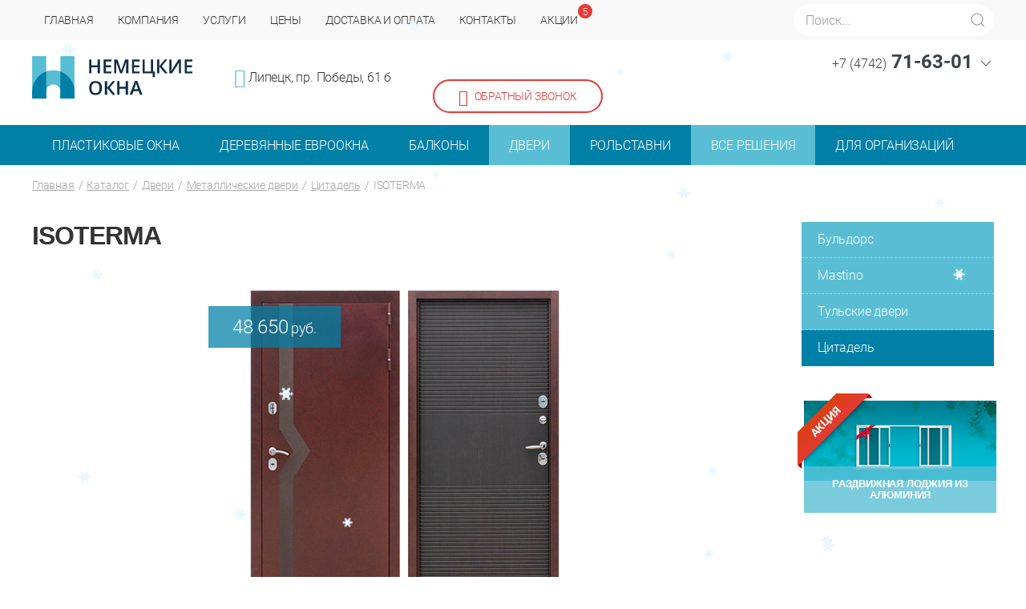

--- FILE ---
content_type: text/html; charset=UTF-8
request_url: https://lipokna.ru/catalog/dveri/metallicheskie-dveri/czitadel/isoterma
body_size: 7472
content:
<!DOCTYPE html>
<html>
	<head>
	<meta charset="UTF-8">
	<title>ISOTERMA | Салон «Немецкие окна»</title>
	<base href="https://sitemaps.lipokna.ru/" />
	<meta name="keywords" content="ISOTERMA, , Салон «Немецкие окна»Салон «Немецкие окна»" />
	<meta name="description" content="Салон «Немецкие окна» ISOTERMA. . " />	
	<meta name="viewport" content="width=device-width, initial-scale=1">
	<link rel="icon" href="https://sitemaps.lipokna.ru/favicon.ico" type="image/x-icon" />
	<link rel="shortcut icon" href="https://sitemaps.lipokna.ru/favicon.ico" type="image/x-icon" />
	<meta name="cmsmagazine" content="4bb12eca5b5ca7d7a43a70d9a9e8336e" />
	<meta name="yandex-verification" content="2c5ec1bd0c0a01ed" />
	<link rel="stylesheet" type="text/css" href="assets/css/uikit.min.css"/>
	<link rel="stylesheet" href="/assets/build/build.css" type="text/css" />
    <script src="/assets/build/build.js"></script>
<link rel="stylesheet" href="/assets/build/all_2bcaa22487.min.css" type="text/css" />
</head>
	<body class="base">
		
        
<div class="uk-offcanvas-content">
  
<div id="topmenu" uk-sticky="offset: 0" style="z-index: 99999;" class="uk-visible@m">
	<div class="uk-container">
		<nav class="uk-navbar-container" uk-navbar>
            <div class="uk-navbar-left">
                <ul class="uk-navbar-nav">
					<li class="first"><a href="main">Главная</a></li><li><a href="about">Компания</a><div class="uk-navbar-dropdown"><ul class="uk-nav uk-navbar-dropdown-nav"><li class="first"><a href="about/novosti-kompanii/" >Новости и статьи</a></li><li><a href="about/akcii/" >Акции</a></li><li class="last"><a href="about/otzyvy/" >Отзывы</a></li></ul></div></li><li><a href="services">Услуги</a><div class="uk-navbar-dropdown"><ul class="uk-nav uk-navbar-dropdown-nav"><li class="first"><a href="services/complex-glazing" >Комплексное остекление</a></li><li><a href="services/repair-of-windows" >Ремонт окон</a></li><li><a href="services/offer-for-organizations" >Для организаций</a></li><li><a href="services/besplatnyj-zamer" >Бесплатный замер</a></li><li><a href="services/bezopasnaya-dostavka" >Безопасная доставка</a></li><li><a href="services/kvalificirovannyj-montazh-okon" >Квалифицированный монтаж окон</a></li><li class="last"><a href="services/garantijnoe-obsluzhivanie" >Гарантийное обслуживание</a></li></ul></div></li><li><a href="ceny">Цены</a><div class="uk-navbar-dropdown"><ul class="uk-nav uk-navbar-dropdown-nav"><li class="first"><a href="ceny/ceny-na-plastikovye-okna" >Цены на пластиковые окна</a></li><li class="last"><a href="ceny/ceny-na-ustanovku-okon" >Цены на установку окон</a></li></ul></div></li><li><a href="dostavka-i-oplata">Доставка и оплата</a><div class="uk-navbar-dropdown"><ul class="uk-nav uk-navbar-dropdown-nav"><li class="first"><a href="services/bezopasnaya-dostavka" >Доставка</a></li><li><a href="dostavka-i-oplata/rassrochka-i-kredit" >Рассрочка и кредит</a></li><li class="last"><a href="dostavka-i-oplata/sposoby-oplaty/" >Способы оплаты</a></li></ul></div></li><li class="last"><a href="kontakty">Контакты</a></li>
					<li class="first"><a href="about/akcii/" >Акции</a><div id="menucount" class="animated infinite tada">5</div></li>
				</ul>
			</div>
			<div class="uk-navbar-right">
				<form class="uk-search uk-search-default" id="ajaxSearch_form" action="rezultaty-poiska" method="get">
    <input type="hidden" name="advsearch" value="oneword">
	<span class="uk-search-icon-flip" uk-search-icon></span>
	<input id="ajaxSearch_input" class="uk-search-input" type="search" placeholder="Поиск..." id="search" name="search" value="" onfocus="this.value=(this.value=='Запрос для поиска...')? '' : this.value ;">
</form>
			</div>
		</nav>
	</div>
</div>

<div id="header" style="z-index: 99999;">
    
	<div class="uk-container uk-position-relative">
		<div class="uk-flex uk-flex-wrap uk-flex-wrap-around">
			<div class="uk-width-auto@m uk-width-1-1 logo">
				<a href="/" title="Салон «Немецкие окна» — Окна пластиковые, Балконы, Натяжные потолки"><img src="/assets/images/logo.svg" width="200" height="55" alt="Салон «Немецкие окна» — Окна пластиковые, Балконы, Натяжные потолки" title="Салон «Немецкие окна» — Окна пластиковые, Балконы, Натяжные потолки" uk-svg /></a>
			</div>
			<!--div class="uk-width-auto@m uk-width-1-1 address uk-visible@m"><i class="fa fa-map-marker" aria-hidden="true"></i> <span>Липецк, ул. Водопьянова, 21 а</span><br />
				<div class="phone2"><span>+7 (4742)</span> 40-07-50</div>
			</div-->
			<div class="uk-width-auto@m uk-width-1-1 address uk-visible@m"><i class="fa fa-map-marker" aria-hidden="true"></i> <span>Липецк, пр. Победы, 61 б</span><br />
				<!--div class="phone2"><span>+7 (4742)</span> 48-86-63</div-->
			</div>
			<div class="uk-width-expand@m uk-width-1-1 phone uk-visible@m">
				<div class="uk-display-block">
                    <button class="uk-button uk-button-link uk-float-right phoneTop" type="button"><p><i>+7 (4742)</i> 71-63-01 <span uk-icon="icon: chevron-down"></span></p></button>
                    <div uk-dropdown="pos: bottom-right" class="phoneTop"  style="z-index: 99999;"><p><i>+7 (4742)</i> 71-42-42</p></div>
                </div><br>
				<div class="callback"><a class="uk-button uk-button-default various" data-fancybox-type="iframe" href="callback?title=ISOTERMA&link=catalog/dveri/metallicheskie-dveri/czitadel/isoterma"><i class="fa fa-phone" aria-hidden="true"></i> Обратный звонок</a></div>
			</div>
			<a href="#menuM" class="uk-position-center-right uk-hidden@m menuM" uk-toggle><span uk-icon="icon: menu; ratio: 1.5"></span></a>
			</div>	
		</div>
	</div>
	
	<div id="menu" style="z-index: 99998;"  class="uk-visible@m">
		<div uk-sticky="animation: uk-animation-slide-top; sel-target: .uk-navbar-container; cls-active: uk-navbar-sticky; cls-inactive: uk-navbar-transparent uk-light; top: 140; offset: 50">
			<nav class="uk-container uk-navbar-container" uk-navbar>
            <div class="uk-navbar-left">
                <ul class="uk-navbar-nav uk-flex uk-flex-between">
				<li class="first"><a href="catalog/plastikovye-okna/" >Пластиковые окна</a><div class="uk-navbar-dropdown"><ul class="uk-nav uk-navbar-dropdown-nav"><li class="first"><a href="catalog/plastikovye-okna/okna-rehau/" >Окна Rehau</a></li><li><a href="catalog/plastikovye-okna/veka/" >Окна Veka</a></li><li><a href="catalog/plastikovye-okna/okna-kbe/" >Окна KBE</a></li><li><a href="catalog/plastikovye-okna/okna-wds/" >Окна WDS</a></li><li><a href="catalog/komplektuyushhie/" >Комплектующие</a></li><li class="last"><a href="catalog/plastikovye-okna/okrashennye-okna" >Окрашенные окна</a></li></ul></div></li><li><a href="catalog/wooden-windows/" >Деревянные Евроокна</a><div class="uk-navbar-dropdown"><ul class="uk-nav uk-navbar-dropdown-nav"><li class="first"><a href="catalog/wooden-windows/derevo-alyuminij" >Дерево-алюминий</a></li></ul></div></li><li><a href="catalog/balconies/" >Балконы</a><div class="uk-navbar-dropdown"><ul class="uk-nav uk-navbar-dropdown-nav"><li class="first"><a href="catalog/balconies/balkony-lodzhii-iz-pvh" >Балконы, лоджии из ПВХ</a></li><li><a href="catalog/balconies/balkony-lodzhii-iz-alyuminiya" >Балконы, лоджии из алюминия</a></li><li class="last"><a href="catalog/balconies/otdelka-balkonov" >Отделка балконов</a></li></ul></div></li><li class="active"><a href="catalog/dveri/" >Двери</a><div class="uk-navbar-dropdown"><ul class="uk-nav uk-navbar-dropdown-nav"><li class="first active"><a href="catalog/dveri/metallicheskie-dveri/" >Металлические двери</a></li><li><a href="catalog/dveri/entrance-groups" >Входные группы</a></li><li class="last"><a href="catalog/dveri/rehau-dvernye-sistemy-60" >Rehau дверные системы 60</a></li></ul></div></li><li class="last"><a href="catalog/rolstavni/" >Рольставни</a><div class="uk-navbar-dropdown"><ul class="uk-nav uk-navbar-dropdown-nav"><li class="first"><a href="catalog/rolstavni/shutters" >Рольставни</a></li><li><a href="catalog/rolstavni/gate" >Ворота</a></li><li class="last"><a href="catalog/rolstavni/calculator" >Калькулятор</a></li></ul></div></li>
				
				<li class="innerHereTpl active"><a href="catalog/">Все решения</a><div class="uk-navbar-dropdown"><ul class="uk-nav uk-navbar-dropdown-nav"><li class="first"><a href="catalog/komplektuyushhie/window-sills/" >Подоконники</a></li><li><a href="catalog/komplektuyushhie/mosquito-nets/" >Москитные сетки</a></li><li><a href="catalog/komplektuyushhie/slopes/" >Откосы, отливы</a></li><li><a href="catalog/komplektuyushhie/ruchki/" >Ручки, фурнитура</a></li><li><a href="catalog/komplektuyushhie/germetiki-pena/" >Герметики, пена</a></li><li><a href="services/repair-of-windows" >Ремонт окон</a></li><li><a href="catalog/ceilings/" >Потолки</a></li><li><a href="catalog/partitions" >Перегородки</a></li><li><a href="catalog/blinds/" >Жалюзи</a></li><li class="last"><a href="catalog/metallicheskie-reshetki" >Металлические решетки</a></li></ul></div></li>
				
				<li class="first"><a class="menuactive" href="services/offer-for-organizations">Для организаций</a></li>
			</ul>
			</div>
			</nav>
		</div>
	</div> 
		
		<div class="uk-container">
			
			<ul class="uk-breadcrumb uk-padding-small uk-padding-remove-horizontal"><li><a href="">Главная</a></li><li><a href="catalog/">Каталог</a></li><li><a href="catalog/dveri/">Двери</a></li><li><a href="catalog/dveri/metallicheskie-dveri/">Металлические двери</a></li><li><a href="catalog/dveri/metallicheskie-dveri/czitadel">Цитадель</a></li><li class="uk-active">ISOTERMA</li></ul>
			
			<div class="uk-flex uk-flex-wrap uk-flex-wrap-around">
				<div class="content uk-width-4-5@m uk-width-1-1">
					<h1 class="title">ISOTERMA</h1>	
					<div class="headerImage" style="width: auto;height: 440px;display: table;margin: 0 auto;padding: 0 30px;"><img src="/assets/cache_image/ISOTERMA/ISOTERMA-prev_430x440_c93.jpg" alt="ISOTERMA" /><div class="priceTov" style="left: 0;"><p>48 650<span class="rur">руб.</span></p></div></div>

					
					<div style="clear: both; margin-bottom: 30px;"></div>
					<ul class="uk-nav preim uk-flex uk-flex-wrap uk-flex-wrap-around"> 

<li class="uk-width-1-6@m uk-width-1-1 uk-card uk-card-body uk-padding-small"><a class="gallery" rel="gallery1" href="/assets/gallery/5/46.jpg"><img src="/assets/gallery/5/46.jpg" /></a></li>
<li class="uk-width-1-6@m uk-width-1-1 uk-card uk-card-body uk-padding-small"><a class="gallery" rel="gallery1" href="/assets/gallery/5/45.jpg"><img src="/assets/gallery/5/45.jpg" /></a></li>
<li class="uk-width-1-6@m uk-width-1-1 uk-card uk-card-body uk-padding-small"><a class="gallery" rel="gallery1" href="/assets/gallery/5/47.jpg"><img src="/assets/gallery/5/47.jpg" /></a></li>
<li class="uk-width-1-6@m uk-width-1-1 uk-card uk-card-body uk-padding-small"><a class="gallery" rel="gallery1" href="/assets/gallery/5/48.jpg"><img src="/assets/gallery/5/48.jpg" /></a></li>
<li class="uk-width-1-6@m uk-width-1-1 uk-card uk-card-body uk-padding-small"><a class="gallery" rel="gallery1" href="/assets/gallery/5/49.jpg"><img src="/assets/gallery/5/49.jpg" /></a></li>
<li class="uk-width-1-6@m uk-width-1-1 uk-card uk-card-body uk-padding-small"><a class="gallery" rel="gallery1" href="/assets/gallery/5/50.jpg"><img src="/assets/gallery/5/50.jpg" /></a></li>
</ul>
<h2 style="margin-top: 30px;text-transform: uppercase;color: #e15248;text-align: center; margin-top: 30px; font-size: 18px;">Изотерма — дверь для Сибири! Разработанна именно для уличной установки!<br />Дверь подходит для установки как на улицу, так и внутри помещений</h2>
<h2 style="text-align: left; margin-top: 30px;">ОСНОВНЫЕ ХАРАКТЕРИСТИКИ:</h2>
<ul class="list">
<li><strong>Внешнее покрытие:</strong> порошково-полимерное</li>
<li><strong>Внутренне покрытие:</strong> фрезерованная, влагостойкая МДФ панель 10мм.</li>
<li><strong>Наполнение: </strong>многослойное — пеноплекс, пробковый лист, пенополистирол, фольгированный изолон.</li>
<li><strong>Уплотнитель:</strong> 2 контура уплотнения из пористой резины</li>
<li><strong>Петли:</strong> 3 шт., внешние, открывание 180°</li>
<li><strong>Ручка:</strong> раздельная</li>
<li><strong>Размеры:</strong> 2050?880 мм и 2050?950 мм</li>
<li><strong>Открывание:</strong> левое и правое »</li>
<li><strong>Декоративные накладки со шторкой: </strong>на оба замка</li>
</ul>
<br>
<p>Рама изготовлена с применением технологии — терморазрыв</p>
<br>
<div style="text-align: center;"><span><img src="assets/images/ISOTERMA/termorazriv.jpg" alt="" width="800" height="572" /></span></div>
<br>

<h2 style="text-align: left; margin-top: 30px;">СИСТЕМА БЕЗОПАСНОСТИ СТАЛЬНОЙ ДВЕРИ:</h2>
<ul class="list">
<li><strong>Основной замок:</strong> сувальдный Kale</li>
<li><strong>Дополнительный замок:</strong> сувальдный Kale</li>
<li><strong>Независимая ночная задвижка:</strong> есть</li>
<li><strong>Противосъем:</strong> штыри — препятствуют открытию двери при спиливании петель</li>
</ul>



					
				<div style="clear: both; margin-bottom: 30px;"></div>
					
					
				</div>
				<div class="sidebar 101  uk-width-1-5@m uk-width-1-1">
					<div id="rightMenu">
						<ul class="uk-nav">
							<li class="first"><a href="catalog/dveri/metallicheskie-dveri/buldoors/" >Бульдорс</a></li><li><a href="catalog/dveri/metallicheskie-dveri/mastino/" >Mastino</a></li><li><a href="catalog/dveri/metallicheskie-dveri/tulskie-dveri/" >Тульские двери</a></li><li class="last active"><a href="catalog/dveri/metallicheskie-dveri/czitadel" >Цитадель</a></li>
						</ul>
					</div>
					<div class="catalograz_cont2">
<div class="ribbon2"><span>АКЦИЯ</span></div>	
<a href="about/akcii/razdvizhnaya-lodzhiya" title="Раздвижная лоджия из алюминия">	
	<h3 class="uk-position-bottom-center">Раздвижная лоджия из алюминия</h3>
	<div class="catalog_img"><div class="catImage"><img src="assets/images/action/2017-12-08/sliderbg2-3-18-2.jpg" alt="Раздвижная лоджия из алюминия" /></div></div>
</a>	
</div>
				</div>
			</div>	
		</div>
		<div id="bottommenu" class="uk-visible@m">
				<div class="uk-container uk-position-relative">
				    <ul class="uk-navbar-nav">
					<li class="first"><a href="main">Главная</a></li><li><a href="about">Компания</a></li><li><a href="services">Услуги</a></li><li><a href="ceny">Цены</a></li><li><a href="dostavka-i-oplata">Доставка и оплата</a></li><li class="last"><a href="kontakty">Контакты</a></li>
					</ul>
					<div class="mapsite"><a href="sitemap.xml" target="_blank" title="Карта сайта">Карта сайта</a></div>
					</div>
				
			</div>
			<div class="clear"></div>
			<div id="footer">
				<div class="uk-container">
				    <ul class="uk-nav uk-flex uk-flex-wrap uk-flex-wrap-around">
				    <li class="first uk-width-1-5@m uk-width-1-1"><a href="catalog/plastikovye-okna/" >Пластиковые окна</a><ul><li class="first"><a href="catalog/plastikovye-okna/okna-rehau/" >Окна Rehau</a></li><li><a href="catalog/plastikovye-okna/veka/" >Окна Veka</a></li><li><a href="catalog/plastikovye-okna/okna-kbe/" >Окна KBE</a></li><li><a href="catalog/plastikovye-okna/okna-wds/" >Окна WDS</a></li><li><a href="catalog/komplektuyushhie/" >Комплектующие</a></li><li class="last"><a href="catalog/plastikovye-okna/okrashennye-okna" >Окрашенные окна</a></li></ul></li><li class="uk-width-1-5@m uk-width-1-1"><a href="catalog/balconies/" >Балконы</a><ul><li class="first"><a href="catalog/balconies/balkony-lodzhii-iz-pvh" >Балконы, лоджии из ПВХ</a></li><li><a href="catalog/balconies/balkony-lodzhii-iz-alyuminiya" >Балконы, лоджии из алюминия</a></li><li class="last"><a href="catalog/balconies/otdelka-balkonov" >Отделка балконов</a></li></ul></li><li class="uk-width-1-5@m uk-width-1-1 active"><a href="catalog/dveri/" >Двери</a><ul><li class="first active"><a href="catalog/dveri/metallicheskie-dveri/" >Металлические двери</a></li><li><a href="catalog/dveri/entrance-groups" >Входные группы</a></li><li class="last"><a href="catalog/dveri/rehau-dvernye-sistemy-60" >Rehau дверные системы 60</a></li></ul></li><li class="last uk-width-1-5@m uk-width-1-1"><a href="catalog/komplektuyushhie/" >Комплектующие</a><ul><li class="first"><a href="catalog/komplektuyushhie/window-sills/" >Подоконники</a></li><li><a href="catalog/komplektuyushhie/mosquito-nets/" >Москитные сетки</a></li><li><a href="catalog/komplektuyushhie/slopes/" >Откосы, отливы</a></li><li class="last"><a href="catalog/komplektuyushhie/ruchki/" >Ручки, фурнитура</a></li></ul></li>
					<li class="uk-width-1-5@m uk-width-1-1 innerHereTpl active"><a href="catalog/">Все решения</a><ul class="fullCatalog"><li class="first"><a href="catalog/rolstavni/" >Рольставни</a></li><li><a href="catalog/partitions" >Перегородки</a></li><li><a href="catalog/blinds/" >Жалюзи</a></li><li class="last"><a href="catalog/metallicheskie-reshetki" >Металлические решетки</a></li></ul></li>
				    </ul>
<div class="soc-block">
                <ul class="uk-nav">
                <li><a href="https://vk.com/lipokna" target="_blank" title="Вконтакте" class="soc-link vk"></a></li>
                <li><a href="https://www.instagram.com/lipokna/" target="_blank" title="Instagram" class="soc-link inst"></a></li>
                <li><a href="https://www.facebook.com/lipokna" target="_blank" title="Facebook" class="soc-link fc"></a></li>
                </ul>
            </div>
				</div>
				<div class="clear"></div>
			</div><!--end footer-->
		<div id="copyright">
					<div class="uk-container">
					    <div class="uk-flex uk-flex-wrap uk-flex-wrap-around">
					    <div class="copy uk-width-auto@m uk-width-1-1">
					    <p>
						Салон «Немецкие окна», 2013-2026
						</p>
						</div>
			<div class="pers uk-width-expand@m uk-width-1-1 uk-padding uk-padding-remove-vertical">
			    <p>
			        Продолжая использовать наш сайт, вы даете согласие на обработку файлов cookie, <abbr class="link" title="сведения о местоположении; тип и версия ОС; тип и версия Браузера; тип устройства и разрешение его экрана; источник откуда пришел на сайт пользователь; с какого сайта или по какой рекламе; язык ОС и Браузера; какие страницы открывает и на какие кнопки нажимает пользователь; ip-адрес">пользовательских данных</abbr> в целях функционирования сайта, проведения ретаргетинга и статистических исследований. Если вы не хотите, чтобы ваши данные обрабатывались, покиньте сайт. 
			    </p>
			</div>			
						
						
						<div class="razr uk-width-auto@m uk-width-1-1">
						<a href="http://star-like.ru" title="Создание и продвижение сайтов Веб-студия «Старлайк»"><div class="razr">
			<p>Создание и продвижение<br>сайта —  Веб-студия «Старлайк»</p> <img src="assets/images/starlike.png" alt="Создание и продвижение сайтов «Стар Лайк»" title="Создание и продвижение сайтов «Стар Лайк»">
			</div></a>
			</div>
						
					</div>
					</div>
					
					
	<div id="menuM" uk-offcanvas>
        <div class="uk-offcanvas-bar">
            <button class="uk-offcanvas-close" type="button" uk-close></button>
<ul class="uk-nav">
					<li class="first"><a href="main">Главная</a></li><li><a href="about">Компания</a><div class="uk-navbar-dropdown"><ul class="uk-nav uk-navbar-dropdown-nav"><li class="first"><a href="about/novosti-kompanii/" >Новости и статьи</a></li><li><a href="about/akcii/" >Акции</a></li><li class="last"><a href="about/otzyvy/" >Отзывы</a></li></ul></div></li><li><a href="services">Услуги</a><div class="uk-navbar-dropdown"><ul class="uk-nav uk-navbar-dropdown-nav"><li class="first"><a href="services/complex-glazing" >Комплексное остекление</a></li><li><a href="services/repair-of-windows" >Ремонт окон</a></li><li><a href="services/offer-for-organizations" >Для организаций</a></li><li><a href="services/besplatnyj-zamer" >Бесплатный замер</a></li><li><a href="services/bezopasnaya-dostavka" >Безопасная доставка</a></li><li><a href="services/kvalificirovannyj-montazh-okon" >Квалифицированный монтаж окон</a></li><li class="last"><a href="services/garantijnoe-obsluzhivanie" >Гарантийное обслуживание</a></li></ul></div></li><li><a href="ceny">Цены</a><div class="uk-navbar-dropdown"><ul class="uk-nav uk-navbar-dropdown-nav"><li class="first"><a href="ceny/ceny-na-plastikovye-okna" >Цены на пластиковые окна</a></li><li class="last"><a href="ceny/ceny-na-ustanovku-okon" >Цены на установку окон</a></li></ul></div></li><li><a href="dostavka-i-oplata">Доставка и оплата</a><div class="uk-navbar-dropdown"><ul class="uk-nav uk-navbar-dropdown-nav"><li class="first"><a href="services/bezopasnaya-dostavka" >Доставка</a></li><li><a href="dostavka-i-oplata/rassrochka-i-kredit" >Рассрочка и кредит</a></li><li class="last"><a href="dostavka-i-oplata/sposoby-oplaty/" >Способы оплаты</a></li></ul></div></li><li class="last"><a href="kontakty">Контакты</a></li>
					<li class="first"><a href="about/akcii/" >Акции</a><div id="menucount" class="animated infinite tada">5</div></li>
				<li class="first"><a href="catalog/plastikovye-okna/" >Пластиковые окна</a><div class="uk-navbar-dropdown"><ul class="uk-nav uk-navbar-dropdown-nav"><li class="first"><a href="catalog/plastikovye-okna/okna-rehau/" >Окна Rehau</a></li><li><a href="catalog/plastikovye-okna/veka/" >Окна Veka</a></li><li><a href="catalog/plastikovye-okna/okna-kbe/" >Окна KBE</a></li><li><a href="catalog/plastikovye-okna/okna-wds/" >Окна WDS</a></li><li><a href="catalog/komplektuyushhie/" >Комплектующие</a></li><li class="last"><a href="catalog/plastikovye-okna/okrashennye-okna" >Окрашенные окна</a></li></ul></div></li><li><a href="catalog/wooden-windows/" >Деревянные Евроокна</a><div class="uk-navbar-dropdown"><ul class="uk-nav uk-navbar-dropdown-nav"><li class="first"><a href="catalog/wooden-windows/derevo-alyuminij" >Дерево-алюминий</a></li></ul></div></li><li><a href="catalog/balconies/" >Балконы</a><div class="uk-navbar-dropdown"><ul class="uk-nav uk-navbar-dropdown-nav"><li class="first"><a href="catalog/balconies/balkony-lodzhii-iz-pvh" >Балконы, лоджии из ПВХ</a></li><li><a href="catalog/balconies/balkony-lodzhii-iz-alyuminiya" >Балконы, лоджии из алюминия</a></li><li class="last"><a href="catalog/balconies/otdelka-balkonov" >Отделка балконов</a></li></ul></div></li><li class="active"><a href="catalog/dveri/" >Двери</a><div class="uk-navbar-dropdown"><ul class="uk-nav uk-navbar-dropdown-nav"><li class="first active"><a href="catalog/dveri/metallicheskie-dveri/" >Металлические двери</a></li><li><a href="catalog/dveri/entrance-groups" >Входные группы</a></li><li class="last"><a href="catalog/dveri/rehau-dvernye-sistemy-60" >Rehau дверные системы 60</a></li></ul></div></li><li class="last"><a href="catalog/rolstavni/" >Рольставни</a><div class="uk-navbar-dropdown"><ul class="uk-nav uk-navbar-dropdown-nav"><li class="first"><a href="catalog/rolstavni/shutters" >Рольставни</a></li><li><a href="catalog/rolstavni/gate" >Ворота</a></li><li class="last"><a href="catalog/rolstavni/calculator" >Калькулятор</a></li></ul></div></li>
				
				<li class="innerHereTpl active"><a href="catalog/">Все решения</a><div class="uk-navbar-dropdown"><ul class="uk-nav uk-navbar-dropdown-nav"><li class="first"><a href="catalog/komplektuyushhie/window-sills/" >Подоконники</a></li><li><a href="catalog/komplektuyushhie/mosquito-nets/" >Москитные сетки</a></li><li><a href="catalog/komplektuyushhie/slopes/" >Откосы, отливы</a></li><li><a href="catalog/komplektuyushhie/ruchki/" >Ручки, фурнитура</a></li><li><a href="catalog/komplektuyushhie/germetiki-pena/" >Герметики, пена</a></li><li><a href="services/repair-of-windows" >Ремонт окон</a></li><li><a href="catalog/ceilings/" >Потолки</a></li><li><a href="catalog/partitions" >Перегородки</a></li><li><a href="catalog/blinds/" >Жалюзи</a></li><li class="last"><a href="catalog/metallicheskie-reshetki" >Металлические решетки</a></li></ul></div></li>
				
				<li class="first"><a class="menuactive" href="services/offer-for-organizations">Для организаций</a></li>

				</ul>
				<p class="menuMphone"><i>+7 (4742)</i> 71-63-01</p>
        </div>
    </div>	
					
					
</div>


 

 

<script type="text/javascript">
var spinner = $('.ymap-container').children('.loader');
var check_if_load = false;
var myMapTemp, myPlacemarkTemp, myPlacemarkTemp2;

function init(){ 
	myMapTemp = new ymaps.Map("map", {
		center: [52.59359424929679,39.562639368717186],
		zoom: 17,
		controls: ['smallMapDefaultSet']
	}); 
	/*
	myPlacemarkTemp = new ymaps.Placemark([52.59331897422116,39.5415012073402], {
				hintContent: 'Офис продаж «Немецкие окна»',
				balloonContent: 'г. Липецк, ул. Водопьянова, 21 а'
				}, {
				iconLayout: 'default#image',
				iconImageHref: 'assets/images/1map.png',
				iconImageSize: [44, 60],  
				balloonShadow: false
			});
		*/	
			myPlacemarkTemp2 = new ymaps.Placemark([52.59359424929679,39.562639368717186], {
				hintContent: 'Офис продаж «Немецкие окна»',
				balloonContent: 'г. Липецк, пр. Победы, 61 б'
				}, {
				iconLayout: 'default#image',
				iconImageHref: 'assets/images/1map.png',
				iconImageSize: [44, 60],  
				balloonShadow: false
			});
	
	//myMapTemp.geoObjects.add(myPlacemarkTemp);
	myMapTemp.geoObjects.add(myPlacemarkTemp2);
	myMapTemp.behaviors.disable('scrollZoom'); 
	
	
	
	
  var layer = myMapTemp.layers.get(0).get(0);
	waitForTilesLoad(layer).then(function() {
		spinner.removeClass('is-active');
	});
}


function waitForTilesLoad(layer) {
	return new ymaps.vow.Promise(function (resolve, reject) {
		var tc = getTileContainer(layer), readyAll = true;
		tc.tiles.each(function (tile, number) {
			if (!tile.isReady()) {
				readyAll = false;
			}
		});
		if (readyAll) {
			resolve();
			} else {
			tc.events.once("ready", function() {
				resolve();
			});
		}
	});
}

function getTileContainer(layer) {
	for (var k in layer) {
		if (layer.hasOwnProperty(k)) {
			if (
			layer[k] instanceof ymaps.layer.tileContainer.CanvasContainer
			|| layer[k] instanceof ymaps.layer.tileContainer.DomContainer
			) {
				return layer[k];
			}
		}
	}
	return null;
}

function loadScript(url, callback){
	var script = document.createElement("script");
	
	if (script.readyState){  // IE
		script.onreadystatechange = function(){
			if (script.readyState == "loaded" ||
			script.readyState == "complete"){
				script.onreadystatechange = null;
				callback();
			}
		};
		} else {
		script.onload = function(){
			callback();
		};
	}
	
	script.src = url;
	document.getElementsByTagName("head")[0].appendChild(script);
}


var ymap = function() {
	$('.ymap-container').mouseenter(function(){
		if (!check_if_load) { 
			check_if_load = true; 
			spinner.addClass('is-active');
			loadScript("https://api-maps.yandex.ru/2.1/?lang=ru_RU&amp;loadByRequire=1", function(){
				ymaps.load(init);
			});                
		}
	}
	);  
}

$(function() {
	ymap();
});

/*
            $(document).on('click','a.office-link.tte', function(e) {
            e.preventDefault();
				myMapTemp.setZoom( 18 );
				var coords = myPlacemarkTemp.geometry.getCoordinates();
				myMapTemp.panTo(coords,{flying:1});
				myPlacemarkTemp.geometry.setCoordinates(e.get("coordPosition"));
				myPlacemarkTemp.balloon.open();
				return false;
			});
*/
			$(document).on('click','a.office-link.ttr', function(e) {
			e.preventDefault();
				myMapTemp.setZoom( 18 );
				var coords = myPlacemarkTemp2.geometry.getCoordinates();
				myMapTemp.panTo(coords,{flying:1});
				myPlacemarkTemp2.geometry.setCoordinates(e.get("coordPosition"));
				myPlacemarkTemp2.balloon.open();
				return false;
			});
	
	</script>
				
<!-- Yandex.Metrika counter -->
<script type="text/javascript" >
   (function(m,e,t,r,i,k,a){m[i]=m[i]||function(){(m[i].a=m[i].a||[]).push(arguments)};
   m[i].l=1*new Date();
   for (var j = 0; j < document.scripts.length; j++) {if (document.scripts[j].src === r) { return; }}
   k=e.createElement(t),a=e.getElementsByTagName(t)[0],k.async=1,k.src=r,a.parentNode.insertBefore(k,a)})
   (window, document, "script", "https://mc.yandex.ru/metrika/tag.js", "ym");

   ym(23646352, "init", {
        clickmap:true,
        trackLinks:true,
        accurateTrackBounce:true,
        webvisor:true,
        trackHash:true
   });
</script>
<noscript><div><img src="https://mc.yandex.ru/watch/23646352" style="position:absolute; left:-9999px;" alt="" /></div></noscript>
<!-- /Yandex.Metrika counter -->

<script>
  (function(i,s,o,g,r,a,m){i['GoogleAnalyticsObject']=r;i[r]=i[r]||function(){
  (i[r].q=i[r].q||[]).push(arguments)},i[r].l=1*new Date();a=s.createElement(o),
  m=s.getElementsByTagName(o)[0];a.async=1;a.src=g;m.parentNode.insertBefore(a,m)
  })(window,document,'script','//www.google-analytics.com/analytics.js','ga');

  ga('create', 'UA-52437928-3', 'auto');
  ga('send', 'pageview');

</script>

<!-- BEGIN JIVOSITE CODE {literal} -->
<script type='text/javascript'>
(function(){ var widget_id = 'Ls0dMWtKp0';
var s = document.createElement('script'); s.type = 'text/javascript'; s.async = true; s.src = '//code.jivosite.com/script/widget/'+widget_id; var ss = document.getElementsByTagName('script')[0]; ss.parentNode.insertBefore(s, ss);})();</script>
<!-- {/literal} END JIVOSITE CODE -->

<!-- Facebook Pixel Code -->
<script>
!function(f,b,e,v,n,t,s)
{if(f.fbq)return;n=f.fbq=function(){n.callMethod?
n.callMethod.apply(n,arguments):n.queue.push(arguments)};
if(!f._fbq)f._fbq=n;n.push=n;n.loaded=!0;n.version='2.0';
n.queue=[];t=b.createElement(e);t.async=!0;
t.src=v;s=b.getElementsByTagName(e)[0];
s.parentNode.insertBefore(t,s)}(window,document,'script',
'https://connect.facebook.net/en_US/fbevents.js');
 fbq('init', '300172980880163'); 
fbq('track', 'PageView');
</script>
<noscript>
 <img height="1" width="1" 
src="https://www.facebook.com/tr?id=300172980880163&ev=PageView&noscript=1"/>
</noscript>
<!-- End Facebook Pixel Code -->

<script src="assets/show/jquery.snow.js"></script>
<script>
    $(document).ready(function(){
         $(document).snowfall({
            flakeCount: 50,
            image :"assets/show/flake.png", 
            minSize: 10, 
            maxSize:20,
            round: true,
            shadow: false,
        });
    });
</script>


	</body>
</html>

--- FILE ---
content_type: text/css
request_url: https://sitemaps.lipokna.ru/assets/build/build.css
body_size: 23265
content:
@font-face{font-family:"Roboto";font-style:italic;font-weight:300;src:local("Roboto Light Italic"),local("Roboto-LightItalic"),url("https://fonts.gstatic.com/s/roboto/v18/7m8l7TlFO-S3VkhHuR0atzTOQ_MqJVwkKsUn0wKzc2I.woff2") format("woff2")}@font-face{font-family:"Roboto";font-style:italic;font-weight:300;src:local("Roboto Light Italic"),local("Roboto-LightItalic"),url("https://fonts.gstatic.com/s/roboto/v18/7m8l7TlFO-S3VkhHuR0atzUj_cnvWIuuBMVgbX098Mw.woff2") format("woff2")}@font-face{font-family:"Roboto";font-style:italic;font-weight:300;src:local("Roboto Light Italic"),local("Roboto-LightItalic"),url("https://fonts.gstatic.com/s/roboto/v18/7m8l7TlFO-S3VkhHuR0at0bcKLIaa1LC45dFaAfauRA.woff2") format("woff2")}@font-face{font-family:"Roboto";font-style:italic;font-weight:300;src:local("Roboto Light Italic"),local("Roboto-LightItalic"),url("https://fonts.gstatic.com/s/roboto/v18/7m8l7TlFO-S3VkhHuR0at2o_sUJ8uO4YLWRInS22T3Y.woff2") format("woff2")}@font-face{font-family:"Roboto";font-style:italic;font-weight:300;src:local("Roboto Light Italic"),local("Roboto-LightItalic"),url("https://fonts.gstatic.com/s/roboto/v18/7m8l7TlFO-S3VkhHuR0at76up8jxqWt8HVA3mDhkV_0.woff2") format("woff2")}@font-face{font-family:"Roboto";font-style:italic;font-weight:300;src:local("Roboto Light Italic"),local("Roboto-LightItalic"),url("https://fonts.gstatic.com/s/roboto/v18/7m8l7TlFO-S3VkhHuR0atyYE0-AqJ3nfInTTiDXDjU4.woff2") format("woff2")}@font-face{font-family:"Roboto";font-style:italic;font-weight:300;src:local("Roboto Light Italic"),local("Roboto-LightItalic"),url("https://fonts.gstatic.com/s/roboto/v18/7m8l7TlFO-S3VkhHuR0at44P5ICox8Kq3LLUNMylGO4.woff2") format("woff2")}@font-face{font-family:"Roboto";font-style:italic;font-weight:400;src:local("Roboto Italic"),local("Roboto-Italic"),url("https://fonts.gstatic.com/s/roboto/v18/WxrXJa0C3KdtC7lMafG4dRTbgVql8nDJpwnrE27mub0.woff2") format("woff2")}@font-face{font-family:"Roboto";font-style:italic;font-weight:400;src:local("Roboto Italic"),local("Roboto-Italic"),url("https://fonts.gstatic.com/s/roboto/v18/OpXUqTo0UgQQhGj_SFdLWBTbgVql8nDJpwnrE27mub0.woff2") format("woff2")}@font-face{font-family:"Roboto";font-style:italic;font-weight:400;src:local("Roboto Italic"),local("Roboto-Italic"),url("https://fonts.gstatic.com/s/roboto/v18/1hZf02POANh32k2VkgEoUBTbgVql8nDJpwnrE27mub0.woff2") format("woff2")}@font-face{font-family:"Roboto";font-style:italic;font-weight:400;src:local("Roboto Italic"),local("Roboto-Italic"),url("https://fonts.gstatic.com/s/roboto/v18/cDKhRaXnQTOVbaoxwdOr9xTbgVql8nDJpwnrE27mub0.woff2") format("woff2")}@font-face{font-family:"Roboto";font-style:italic;font-weight:400;src:local("Roboto Italic"),local("Roboto-Italic"),url("https://fonts.gstatic.com/s/roboto/v18/K23cxWVTrIFD6DJsEVi07RTbgVql8nDJpwnrE27mub0.woff2") format("woff2")}@font-face{font-family:"Roboto";font-style:italic;font-weight:400;src:local("Roboto Italic"),local("Roboto-Italic"),url("https://fonts.gstatic.com/s/roboto/v18/vSzulfKSK0LLjjfeaxcREhTbgVql8nDJpwnrE27mub0.woff2") format("woff2")}@font-face{font-family:"Roboto";font-style:italic;font-weight:400;src:local("Roboto Italic"),local("Roboto-Italic"),url("https://fonts.gstatic.com/s/roboto/v18/vPcynSL0qHq_6dX7lKVByfesZW2xOQ-xsNqO47m55DA.woff2") format("woff2")}@font-face{font-family:"Roboto";font-style:normal;font-weight:300;src:local("Roboto Light"),local("Roboto-Light"),url("https://fonts.gstatic.com/s/roboto/v18/0eC6fl06luXEYWpBSJvXCBJtnKITppOI_IvcXXDNrsc.woff2") format("woff2")}@font-face{font-family:"Roboto";font-style:normal;font-weight:300;src:local("Roboto Light"),local("Roboto-Light"),url("https://fonts.gstatic.com/s/roboto/v18/Fl4y0QdOxyyTHEGMXX8kcRJtnKITppOI_IvcXXDNrsc.woff2") format("woff2")}@font-face{font-family:"Roboto";font-style:normal;font-weight:300;src:local("Roboto Light"),local("Roboto-Light"),url("https://fonts.gstatic.com/s/roboto/v18/-L14Jk06m6pUHB-5mXQQnRJtnKITppOI_IvcXXDNrsc.woff2") format("woff2")}@font-face{font-family:"Roboto";font-style:normal;font-weight:300;src:local("Roboto Light"),local("Roboto-Light"),url("https://fonts.gstatic.com/s/roboto/v18/I3S1wsgSg9YCurV6PUkTORJtnKITppOI_IvcXXDNrsc.woff2") format("woff2")}@font-face{font-family:"Roboto";font-style:normal;font-weight:300;src:local("Roboto Light"),local("Roboto-Light"),url("https://fonts.gstatic.com/s/roboto/v18/NYDWBdD4gIq26G5XYbHsFBJtnKITppOI_IvcXXDNrsc.woff2") format("woff2")}@font-face{font-family:"Roboto";font-style:normal;font-weight:300;src:local("Roboto Light"),local("Roboto-Light"),url("https://fonts.gstatic.com/s/roboto/v18/Pru33qjShpZSmG3z6VYwnRJtnKITppOI_IvcXXDNrsc.woff2") format("woff2")}@font-face{font-family:"Roboto";font-style:normal;font-weight:300;src:local("Roboto Light"),local("Roboto-Light"),url("https://fonts.gstatic.com/s/roboto/v18/Hgo13k-tfSpn0qi1SFdUfVtXRa8TVwTICgirnJhmVJw.woff2") format("woff2")}@font-face{font-family:"Roboto";font-style:normal;font-weight:400;src:local("Roboto"),local("Roboto-Regular"),url("https://fonts.gstatic.com/s/roboto/v18/ek4gzZ-GeXAPcSbHtCeQI_esZW2xOQ-xsNqO47m55DA.woff2") format("woff2")}@font-face{font-family:"Roboto";font-style:normal;font-weight:400;src:local("Roboto"),local("Roboto-Regular"),url("https://fonts.gstatic.com/s/roboto/v18/mErvLBYg_cXG3rLvUsKT_fesZW2xOQ-xsNqO47m55DA.woff2") format("woff2")}@font-face{font-family:"Roboto";font-style:normal;font-weight:400;src:local("Roboto"),local("Roboto-Regular"),url("https://fonts.gstatic.com/s/roboto/v18/-2n2p-_Y08sg57CNWQfKNvesZW2xOQ-xsNqO47m55DA.woff2") format("woff2")}@font-face{font-family:"Roboto";font-style:normal;font-weight:400;src:local("Roboto"),local("Roboto-Regular"),url("https://fonts.gstatic.com/s/roboto/v18/u0TOpm082MNkS5K0Q4rhqvesZW2xOQ-xsNqO47m55DA.woff2") format("woff2")}@font-face{font-family:"Roboto";font-style:normal;font-weight:400;src:local("Roboto"),local("Roboto-Regular"),url("https://fonts.gstatic.com/s/roboto/v18/NdF9MtnOpLzo-noMoG0miPesZW2xOQ-xsNqO47m55DA.woff2") format("woff2")}@font-face{font-family:"Roboto";font-style:normal;font-weight:400;src:local("Roboto"),local("Roboto-Regular"),url("https://fonts.gstatic.com/s/roboto/v18/Fcx7Wwv8OzT71A3E1XOAjvesZW2xOQ-xsNqO47m55DA.woff2") format("woff2")}@font-face{font-family:"Roboto";font-style:normal;font-weight:400;src:local("Roboto"),local("Roboto-Regular"),url("https://fonts.gstatic.com/s/roboto/v18/CWB0XYA8bzo0kSThX0UTuA.woff2") format("woff2")}@font-face{font-family:"Roboto";font-style:normal;font-weight:700;src:local("Roboto Bold"),local("Roboto-Bold"),url("https://fonts.gstatic.com/s/roboto/v18/77FXFjRbGzN4aCrSFhlh3hJtnKITppOI_IvcXXDNrsc.woff2") format("woff2")}@font-face{font-family:"Roboto";font-style:normal;font-weight:700;src:local("Roboto Bold"),local("Roboto-Bold"),url("https://fonts.gstatic.com/s/roboto/v18/isZ-wbCXNKAbnjo6_TwHThJtnKITppOI_IvcXXDNrsc.woff2") format("woff2")}@font-face{font-family:"Roboto";font-style:normal;font-weight:700;src:local("Roboto Bold"),local("Roboto-Bold"),url("https://fonts.gstatic.com/s/roboto/v18/UX6i4JxQDm3fVTc1CPuwqhJtnKITppOI_IvcXXDNrsc.woff2") format("woff2")}@font-face{font-family:"Roboto";font-style:normal;font-weight:700;src:local("Roboto Bold"),local("Roboto-Bold"),url("https://fonts.gstatic.com/s/roboto/v18/jSN2CGVDbcVyCnfJfjSdfBJtnKITppOI_IvcXXDNrsc.woff2") format("woff2")}@font-face{font-family:"Roboto";font-style:normal;font-weight:700;src:local("Roboto Bold"),local("Roboto-Bold"),url("https://fonts.gstatic.com/s/roboto/v18/PwZc-YbIL414wB9rB1IAPRJtnKITppOI_IvcXXDNrsc.woff2") format("woff2")}@font-face{font-family:"Roboto";font-style:normal;font-weight:700;src:local("Roboto Bold"),local("Roboto-Bold"),url("https://fonts.gstatic.com/s/roboto/v18/97uahxiqZRoncBaCEI3aWxJtnKITppOI_IvcXXDNrsc.woff2") format("woff2")}@font-face{font-family:"Roboto";font-style:normal;font-weight:700;src:local("Roboto Bold"),local("Roboto-Bold"),url("https://fonts.gstatic.com/s/roboto/v18/d-6IYplOFocCacKzxwXSOFtXRa8TVwTICgirnJhmVJw.woff2") format("woff2")}@font-face{font-family:"Roboto";font-style:normal;font-weight:900;src:local("Roboto Black"),local("Roboto-Black"),url("https://fonts.gstatic.com/s/roboto/v18/s7gftie1JANC-QmDJvMWZhJtnKITppOI_IvcXXDNrsc.woff2") format("woff2")}@font-face{font-family:"Roboto";font-style:normal;font-weight:900;src:local("Roboto Black"),local("Roboto-Black"),url("https://fonts.gstatic.com/s/roboto/v18/3Y_xCyt7TNunMGg0Et2pnhJtnKITppOI_IvcXXDNrsc.woff2") format("woff2")}@font-face{font-family:"Roboto";font-style:normal;font-weight:900;src:local("Roboto Black"),local("Roboto-Black"),url("https://fonts.gstatic.com/s/roboto/v18/WeQRRE07FDkIrr29oHQgHBJtnKITppOI_IvcXXDNrsc.woff2") format("woff2")}@font-face{font-family:"Roboto";font-style:normal;font-weight:900;src:local("Roboto Black"),local("Roboto-Black"),url("https://fonts.gstatic.com/s/roboto/v18/jyIYROCkJM3gZ4KV00YXOBJtnKITppOI_IvcXXDNrsc.woff2") format("woff2")}@font-face{font-family:"Roboto";font-style:normal;font-weight:900;src:local("Roboto Black"),local("Roboto-Black"),url("https://fonts.gstatic.com/s/roboto/v18/phsu-QZXz1JBv0PbFoPmEBJtnKITppOI_IvcXXDNrsc.woff2") format("woff2")}@font-face{font-family:"Roboto";font-style:normal;font-weight:900;src:local("Roboto Black"),local("Roboto-Black"),url("https://fonts.gstatic.com/s/roboto/v18/9_7S_tWeGDh5Pq3u05RVkhJtnKITppOI_IvcXXDNrsc.woff2") format("woff2")}@font-face{font-family:"Roboto";font-style:normal;font-weight:900;src:local("Roboto Black"),local("Roboto-Black"),url("https://fonts.gstatic.com/s/roboto/v18/mnpfi9pxYH-Go5UiibESIltXRa8TVwTICgirnJhmVJw.woff2") format("woff2")}
a{background:0 0;font-family:"Roboto",sans-serif;color:#59bed4;text-decoration:underline}a:active,a:hover,a:focus,input:focus,textarea:focus{outline:0}.uk-navbar-item,.uk-navbar-nav>li>a,.uk-navbar-toggle{min-height:inherit}h1,h2,h3,h4,h5,h6{font-family:"Fira Sans",sans-serif;font-weight:600;line-height:1.1;color:inherit}.clear{clear:both}p{font-family:"Roboto",sans-serif;font-weight:300;line-height:1.6;color:#333}b,strong{font-weight:700}body{font-family:"Roboto",sans-serif !important;font-weight:300;color:#333;letter-spacing:-.2px}.container{width:1200px;padding:0 15px;box-sizing:border-box;position:relative;overflow:hidden;margin:0 auto;min-width:1200px;float:none}.container2{width:1200px;padding:0 15px;box-sizing:border-box;position:relative;float:none;margin:0 auto;min-width:1200px;height:100%}.container3{width:1200px;padding:0;box-sizing:border-box;position:relative;float:none;margin:0 auto;min-width:1200px;height:100%}.container4{width:1200px;padding:0 15px;box-sizing:border-box;position:relative;overflow:hidden;margin:0 auto;min-width:1200px;float:none;height:650px}#header{width:100%;background:#fff;padding:15px 0;box-shadow:0 5px 30px rgba(0,0,0,.08)}#header .container{height:95px}#topmenu{height:50px;width:100%;background:#f8f8f8}div#topmenu .uk-navbar{height:50px}#topmenu li{position:relative}div#topmenu ul>li>a:hover{background:#eee}div#topmenu ul ul>li>a:hover{background:0 0;color:#0080a7}#topmenu li>a{color:#333;font-weight:300;text-decoration:none;position:relative;height:50px}#topmenu li.active>a{background:#eee}#topmenu li li a{font-size:18px;white-space:nowrap}#topmenu .uk-navbar-dropdown{width:auto;background:#f8f8f8;color:#666;box-shadow:0 15px 15px rgba(0,0,0,.15);top:35px !important}#topmenu ul{position:relative}#topmenu li li>a{color:#333;font-weight:300;text-decoration:none;position:relative;height:inherit}#ajaxSearch_form{width:250px}input#ajaxSearch_input{border:none}input#ajaxSearch_input{width:100%;border-radius:40px;background:#fff;color:#555;outline:none;padding:0 15px;font-weight:100}input#ajaxSearch_input:focus{box-shadow:inset 0 0 3px rgba(0,0,0,.1),inset 0 0px 3px rgba(0,0,0,.3);background:#fafafa;color:#333}input[type=search]{-webkit-appearance:none}.logo{max-width:200px;margin-top:5px}.address{float:left;font-size:16px;font-style:normal;font-weight:300;margin-left:50px;width:250px;text-align:left;padding-left:20px;position:relative;margin-top:20px}.address span{font-weight:300}.address i{font-size:24px;position:absolute;left:2px;color:#59bed4;vertical-align:text-top}.address2{font-size:16px;font-style:normal;font-weight:300;text-align:left;padding-left:40px;position:relative;margin-top:10px}.address2 span{font-weight:300}.address2 i{font-size:24px;position:absolute;left:2px;color:#59bed4;vertical-align:text-top}.phoneTop i{font-size:16px;font-weight:300;font-style:normal}.phoneTop p{display:table;color:#3b4244;float:right;font-size:24px;font-weight:700;line-height:1;text-decoration:none;margin:0}.callback{display:flex;width:100%;justify-content:end}.callback a{color:#e53935;text-decoration:none;font-size:14px;border:2px solid #e53935;border-radius:40px;margin-top:10px}.callback a i{font-size:20px;vertical-align:middle;margin-right:5px}.callback a:hover{background:#e53935;color:#fff;border:2px solid #e53935}#menu{height:50px;line-height:50px;width:100%;background:#0080a7;position:relative}#menu .uk-navbar-item,#menu .uk-navbar-nav>li>a,#menu .uk-navbar-toggle{height:50px;font-size:16px;font-weight:300;color:#fff;line-height:1.1;padding:0 25px}#menu li.active a{background:#59bed4}#menu .uk-navbar-dropdown{width:auto;min-width:240px;background:#0080a7;color:#fff;box-shadow:0 15px 15px rgba(0,0,0,.15);top:35px !important;padding:0}#menu .uk-navbar-dropdown li a{color:#fff}#menu li li a{font-size:18px;white-space:nowrap;font-weight:300;text-decoration:none;position:relative;height:inherit;padding:10px 25px;line-height:1.5}#menu li li a:hover{background:#59bed4 !important}div#rightMenu li a:hover{background:#0080a7}div#menu ul>li:hover a{background:#0080a7}#menu li a:hover{background:#0080a7 !important}#menu .uk-sticky-fixed .uk-navbar-container{background:#0080a7;color:#fff}#menu .uk-sticky-fixed{background:#0080a7}body.base #menu .uk-navbar-container{background:#0080a7;color:#fff}#okna{width:350px;height:163px;display:block;position:absolute;background-image:url("/assets/images/okno.png");background-repeat:no-repeat;background-position:bottom left;background-size:133px 148px;right:80px;top:90px;padding:0 0 0 130px}#balkon{width:160px;height:100px;display:block;position:absolute;background-image:url("/assets/images/balkon.png");background-repeat:no-repeat;background-position:bottom right;background-size:84px 97px;left:100px;top:155px;padding:0}#vorota{width:142px;height:175px;display:block;position:absolute;background-image:url("/assets/images/vorota.png");background-repeat:no-repeat;background-position:top right;background-size:91px 149px;left:155px;bottom:125px;padding:97px 35px 0 0}#dvery{width:150px;height:175px;display:block;position:absolute;background-image:url("/assets/images/dvery.png");background-repeat:no-repeat;background-position:top right;background-size:62px 159px;left:330px;bottom:149px;padding:142px 17px 0 0}#potol{width:120px;height:216px;display:block;position:absolute;background-image:url("/assets/images/potol.png");background-repeat:no-repeat;background-position:top left;background-size:75px 200px;left:505px;bottom:149px;padding:184px 0 0 24px}#jaluzy{width:120px;height:216px;display:block;position:absolute;background-image:url("/assets/images/jaluzy.png");background-repeat:no-repeat;background-position:top right;background-size:71px 204px;left:670px;bottom:153px;padding:187px 18px 0 0}#vitraj{width:222px;height:185px;display:block;position:absolute;background-image:url("/assets/images/vitraj.png");background-repeat:no-repeat;background-position:top left;background-size:51px 170px;right:135px;bottom:153px;padding:156px 0 0 33px}#reshotki{width:287px;height:47px;display:block;position:absolute;background-image:url("/assets/images/reshotki.png");background-repeat:no-repeat;background-position:bottom left;background-size:67px 44px;right:10px;top:250px;padding:30px 0 0 65px}.button a{height:30px;padding:0 15px;margin-bottom:8px;background:#79b9e7;background:-moz-linear-gradient(top,#79b9e7 0%,#3984ba 100%);background:-webkit-gradient(linear,left top,left bottom,color-stop(0%,#79b9e7),color-stop(100%,#3984ba));background:-webkit-linear-gradient(top,#79b9e7 0%,#3984ba 100%);background:-o-linear-gradient(top,#79b9e7 0%,#3984ba 100%);background:-ms-linear-gradient(top,#79b9e7 0%,#3984ba 100%);background:linear-gradient(to bottom,#79b9e7 0%,#3984ba 100%);filter:progid:DXImageTransform.Microsoft.gradient(startColorstr="#79b9e7",endColorstr="#3984ba",GradientType=0);display:inline-block;line-height:30px;text-transform:uppercase;color:#fff;text-decoration:none;border-radius:3px;font-weight:300px;font-size:14px}.button a:hover{background:#255a82}.button2 a{height:30px;padding:0;margin-bottom:8px;background:#79b9e7;background:-moz-linear-gradient(top,#79b9e7 0%,#3984ba 100%);background:-webkit-gradient(linear,left top,left bottom,color-stop(0%,#79b9e7),color-stop(100%,#3984ba));background:-webkit-linear-gradient(top,#79b9e7 0%,#3984ba 100%);background:-o-linear-gradient(top,#79b9e7 0%,#3984ba 100%);background:-ms-linear-gradient(top,#79b9e7 0%,#3984ba 100%);background:linear-gradient(to bottom,#79b9e7 0%,#3984ba 100%);filter:progid:DXImageTransform.Microsoft.gradient(startColorstr="#79b9e7",endColorstr="#3984ba",GradientType=0);display:inline-block;line-height:30px;text-transform:uppercase;color:#fff;text-decoration:none;border-radius:3px;font-weight:300px;font-size:14px;float:right;text-align:center;width:100px}.button2 a:hover{background:#255a82}#okna .button{right:45px;top:90px}div#button_full a{background:#da4011;background:-moz-linear-gradient(top,#da4011 1%,#e53935 100%);background:-webkit-gradient(linear,left top,left bottom,color-stop(1%,#da4011),color-stop(100%,#e53935));background:-webkit-linear-gradient(top,#da4011 1%,#e53935 100%);background:-o-linear-gradient(top,#da4011 1%,#e53935 100%);background:-ms-linear-gradient(top,#da4011 1%,#e53935 100%);background:linear-gradient(to bottom,#da4011 1%,#e53935 100%);filter:progid:DXImageTransform.Microsoft.gradient(startColorstr="#da4011",endColorstr="#E53935",GradientType=0);color:#fff;text-transform:uppercase;font-size:16px;width:230px;height:40px;display:block;text-align:center;line-height:40px;text-decoration:underline;position:absolute;bottom:40px;left:50%;margin-left:-115px;border-radius:3px;font-weight:400}div#button_full a:hover{background:#e53935}#menu li a.menuactive:hover{background:#e53935 !important;height:50px;color:#fff}#shares_home a{width:54px;height:59px;display:block;position:absolute;background-image:url("/assets/images/shares_home.png");background-repeat:no-repeat;background-position:top left;background-size:cover;right:20%;top:-18px;webkit-transition:all .2s ease;-moz-transition:all .2s ease;-o-transition:all .2s ease;-ms-transition:all .2s ease;transition:all .2s ease}#shares_home a:hover{width:74px;height:79px;cursor:pointer}#new{position:relative;display:block}h2.pagetitle span{display:block;margin-top:10px;font-size:20px;font-weight:400}h2.pagetitle{font-size:34px;font-weight:900;text-align:center;margin:0 0 30px;text-transform:uppercase;padding:0;z-index:1;position:relative;letter-spacing:-1px}h3.pagetitle{font-size:20px;font-weight:700;text-align:center;margin:0 0 30px;text-transform:uppercase;padding:0;z-index:1;position:relative}#reviews .pagetitle h2{font-size:24px}#advantages .pagetitle h2{font-size:34px;font-weight:700;text-align:center;margin:0 0 30px -350px;text-transform:uppercase;padding:0;z-index:1;position:relative}.sezon .pagetitle h2{font-size:26px;color:#3b4244;font-weight:700;text-align:left;margin-bottom:30px}.new_cont{width:310px;float:left;margin:5px 40px 0 30px;border:3px solid #f3f3f3;border-radius:6px;padding:30px;position:relative;display:block;min-height:385px;webkit-transition:all .5s ease;-moz-transition:all .5s ease;-o-transition:all .5s ease;-ms-transition:all .5s ease;transition:all .5s ease;overflow:visible}.new_cont:hover{border:3px solid #59bed4;box-shadow:0px 0px 15px #eee}.new_img{text-align:center;margin-bottom:20px}.new_cont h4 a{font-size:24px;font-weight:700;font-family:"Roboto",sans-serif;text-decoration:none;margin-bottom:20px;display:block;color:#59bed4;text-align:center}.new_cont ul li{font-size:12px;padding:5px 0;border-bottom:1px solid #d8d8d8;color:#626262}.price p{font-size:24px;ffont-weight:400;font-family:"Roboto",sans-serif;color:#3b4244;float:left;position:absolute;bottom:30px;left:30px}span.rur{font-weight:300;margin-left:3px;font-size:18px}.readmore a{height:30px;background:#59bed4;display:inline-block;line-height:30px;text-transform:uppercase;color:#fff;text-decoration:none;border-radius:3px;font-weight:300px;font-size:14px;text-align:center;width:100px;position:absolute;bottom:30px;right:30px}.readmore a:hover{background:#255a82}.ribbon{position:absolute;left:-8px;top:-14px;z-index:1;overflow:hidden;width:100px;height:100px;text-align:right}.ribbon span{font-size:14px;font-weight:700;color:#fff;text-transform:uppercase;text-align:center;line-height:30px;transform:rotate(-45deg);width:125px;display:block;background:#da4011;background:-moz-linear-gradient(top,#da4011 1%,#e53935 100%);background:-webkit-gradient(linear,left top,left bottom,color-stop(1%,#da4011),color-stop(100%,#e53935));background:-webkit-linear-gradient(top,#da4011 1%,#e53935 100%);background:-o-linear-gradient(top,#da4011 1%,#e53935 100%);background:-ms-linear-gradient(top,#da4011 1%,#e53935 100%);background:linear-gradient(to bottom,#da4011 1%,#e53935 100%);filter:progid:DXImageTransform.Microsoft.gradient(startColorstr="#da4011",endColorstr="#E53935",GradientType=0);box-shadow:0 3px 10px -5px rgba(0,0,0,1);position:absolute;top:26px;left:-28px}.ribbon span:before{content:"";position:absolute;left:0;top:100%;z-index:-1;border-left:3px solid #8f0808;border-right:3px solid transparent;border-bottom:3px solid transparent;border-top:3px solid #8f0808}.ribbon span:after{content:"";position:absolute;right:0;top:100%;z-index:-1;border-left:3px solid transparent;border-right:3px solid #8f0808;border-bottom:3px solid transparent;border-top:3px solid #8f0808}.ribbon2 span{font-size:14px;font-weight:700;color:#fff;text-transform:uppercase;text-align:center;line-height:30px;transform:rotate(-45deg);width:125px;display:block;background:#da4011;background:-moz-linear-gradient(top,#da4011 1%,#e53935 100%);background:-webkit-gradient(linear,left top,left bottom,color-stop(1%,#da4011),color-stop(100%,#e53935));background:-webkit-linear-gradient(top,#da4011 1%,#e53935 100%);background:-o-linear-gradient(top,#da4011 1%,#e53935 100%);background:-ms-linear-gradient(top,#da4011 1%,#e53935 100%);background:linear-gradient(to bottom,#da4011 1%,#e53935 100%);filter:progid:DXImageTransform.Microsoft.gradient(startColorstr="#da4011",endColorstr="#E53935",GradientType=0);box-shadow:0 3px 10px -5px rgba(0,0,0,1);position:absolute;top:20px;left:-28px}.ribbon2{position:absolute;left:-8px;top:-9px;z-index:1;overflow:hidden;width:100px;height:100px;text-align:right}.ribbon2 span:before{content:"";position:absolute;left:0;top:100%;z-index:-1;border-left:3px solid #8f0808;border-right:3px solid transparent;border-bottom:3px solid transparent;border-top:3px solid #8f0808}.ribbon2 span:after{content:"";position:absolute;right:0;top:100%;z-index:-1;border-left:3px solid transparent;border-right:3px solid #8f0808;border-bottom:3px solid transparent;border-top:3px solid #8f0808}.pagetitle2 h1{font-size:30px;color:#fff;font-weight:400;text-align:center;margin-bottom:50px;text-transform:uppercase;background:#59bed4;height:70px;line-height:70px}#promotions{position:relative;padding:0 0 40px;margin-top:60px}#promotions .lSSlideOuter{overflow:hidden;-webkit-touch-callout:none;-webkit-user-select:none;-khtml-user-select:none;-moz-user-select:none;-ms-user-select:none;user-select:none;height:415px;margin-top:66px}.promotions_cont{position:relative;width:900px;margin:0 auto}.promotions_img{float:left;margin:0 50px 0 20px}.promotions_cont h4 a{font-size:32px;text-transform:uppercase;text-decoration:none;font-weight:400;color:#125c8e;margin-bottom:30px;display:block}.promotions_cont ul li{margin:0 0 10px;font-size:23px;font-weight:300;background-image:url("/assets/images/list.png");background-repeat:no-repeat;padding-left:35px;background-position:0 5px}.promotions_cont ul{margin-left:385px;margin-top:60px}.promotions_price p{position:absolute;right:50px;top:150px;font-size:50px;font-weight:700}.promotions_readmore a{height:40px;background:#79b9e7;background:-moz-linear-gradient(top,#79b9e7 0%,#3984ba 100%);background:-webkit-gradient(linear,left top,left bottom,color-stop(0%,#79b9e7),color-stop(100%,#3984ba));background:-webkit-linear-gradient(top,#79b9e7 0%,#3984ba 100%);background:-o-linear-gradient(top,#79b9e7 0%,#3984ba 100%);background:-ms-linear-gradient(top,#79b9e7 0%,#3984ba 100%);background:linear-gradient(to bottom,#79b9e7 0%,#3984ba 100%);filter:progid:DXImageTransform.Microsoft.gradient(startColorstr="#79b9e7",endColorstr="#3984ba",GradientType=0);display:inline-block;line-height:40px;text-transform:uppercase;color:#fff;text-decoration:none;border-radius:3px;font-weight:300px;font-size:16px;text-align:center;width:140px;position:absolute;bottom:30px;right:50px}.promotions_readmore a:hover{background:#255a82}.promotions_full{width:130px;margin:15px auto 0px}.promotions_full a{font-size:20px;font-weight:300;font-weight:300;float:left;color:#59bed4;height:40px;line-height:40px;text-decoration:none;display:block}.promotions_full img{-webkit-transition:all .2s ease-in-out;-moz-transition:all .2s ease-in-out;-o-transition:all .2s ease-in-out;-ms-transition:all .2s ease-in-out;transition:all .2s ease-in-out;-webkit-transform:rotate(0deg);-moz-transform:rotate(0deg);-o-transform:rotate(0deg);transform:rotate(0deg);-ms-transform:rotate(0deg);float:left;margin-right:10px;margin-top:5px}.promotions_full:hover img{-webkit-transform:rotate(90deg);-moz-transform:rotate(90deg);-o-transform:rotate(90deg);transform:rotate(90deg);-ms-transform:rotate(90deg)}#about{background:#f1f1f1;display:block;position:relative;width:100%;padding:40px 0 40px}#video{background-image:url("/assets/images/video_bg.png");background-repeat:no-repeat;background-size:473px 348px;width:473px;height:348px;padding:13px;float:left}.aboutDescription{width:580px;float:right}.aboutDescription p{font-weight:300}.full{margin:15px auto}.full a{font-size:20px;font-weight:300;font-weight:300;float:left;color:#59bed4;height:40px;line-height:40px;text-decoration:none;display:block}.full img{-webkit-transition:all .2s ease-in-out;-moz-transition:all .2s ease-in-out;-o-transition:all .2s ease-in-out;-ms-transition:all .2s ease-in-out;transition:all .2s ease-in-out;-webkit-transform:rotate(0deg);-moz-transform:rotate(0deg);-o-transform:rotate(0deg);transform:rotate(0deg);-ms-transform:rotate(0deg);float:left;margin-right:10px;margin-top:5px}.full:hover img{-webkit-transform:rotate(90deg);-moz-transform:rotate(90deg);-o-transform:rotate(90deg);transform:rotate(90deg);-ms-transform:rotate(90deg)}#advantages{width:100%;padding:80px 0 70px;min-height:274px}.pagetitle3 h1{font-size:30px;color:#fff;font-weight:400;text-align:center;margin-bottom:50px;text-transform:uppercase;height:70px;line-height:70px}.adv_cont{width:27.3333%;float:left;margin:0 3%;padding:0 10px;text-align:center}.adv_cont h4{font-size:22px;text-transform:uppercase;margin:10px 0 15px;font-weight:400}.adv_cont p{font-size:14px}#reviews{position:relative;width:100%;padding:40px 0;background:#f1f1f1}.reviews_cont{margin-bottom:auto;position:relative}.reviews_cont a{color:#3b4244;text-decoration:none}.reviews_img{width:75px;height:75px;overflow:hidden;border-radius:50%;display:inline-block;margin-right:20px}.reviews_dis p{font-size:16px;font-weight:300;font-style:normal;margin-top:15px;display:block}.reviews_dis h5{font-size:18px;font-weight:400;font-style:normal;display:block}.reviews_dis{display:table;float:right;width:80%;background:#fff;padding:15px 15px 45px;border-radius:2px;position:relative}.reviews_dis>.razdelLinl{position:absolute;text-align:center;border-bottom:1px dashed #9ea0a0;display:table;color:#9ea0a0;right:15px;bottom:15px;left:initial;transform:initial}.reviews_dis:before{position:absolute;top:20px;left:-30px;content:"";border:15px solid transparent;border-right:15px solid #fff}.rows{width:31px;height:32px;background-image:url("/assets/images/rows.png");background-repeat:no-repeat;position:absolute;bottom:-32px;left:80px}.full3{width:150px;margin:20px auto 0px}.full3 a{font-size:20px;font-weight:300;font-weight:300;float:left;color:#59bed4;height:40px;line-height:40px;text-decoration:none;display:block}.full3 img{-webkit-transition:all .2s ease-in-out;-moz-transition:all .2s ease-in-out;-o-transition:all .2s ease-in-out;-ms-transition:all .2s ease-in-out;transition:all .2s ease-in-out;-webkit-transform:rotate(0deg);-moz-transform:rotate(0deg);-o-transform:rotate(0deg);transform:rotate(0deg);-ms-transform:rotate(0deg);float:left;margin-right:10px;margin-top:5px}.full3:hover img{-webkit-transform:rotate(90deg);-moz-transform:rotate(90deg);-o-transform:rotate(90deg);transform:rotate(90deg);-ms-transform:rotate(90deg)}#news{position:relative;padding:40px 0 40px}.news_cont{width:96%;float:left;margin-bottom:auto;position:relative}.news_img{width:75px;height:75px;overflow:hidden;border-radius:50%;display:inline-block;margin-right:20px}.news_dis{display:table;float:right;width:80%;background:#fff;padding:15px;border-radius:2px;position:relative}.news_cont a{text-decoration:none;color:#222}.news_cont a:hover{text-decoration:underline}.news_dis h4{font-size:18px;text-decoration:none;color:#222}.news_cont2{position:relative}.news_img2{overflow:hidden}.news_cont2 a{text-decoration:none;color:#333;font-weight:400;text-align:center}.news_img2 img{width:100%;height:100%;margin-bottom:15px}#maps{width:100%;position:relative;display:block}address{margin:0;font-size:16px;font-style:normal;font-weight:300}address span{font-weight:400}address img{margin-right:10px}.foot_map{min-height:40px;padding-left:25px;position:relative;font-size:18px;font-weight:400}.foot_map a{border-bottom:1px dashed #59bed4;display:table;color:#59bed4;text-decoration:none}.foot_map i,.foot_phone i{position:absolute;top:0;left:0;color:#59bed4;font-size:24px}.foot_phone{min-height:40px;margin-top:0;padding-left:25px;position:relative;font-size:18px;font-weight:400;margin-left:25px}.foot_phone span{font-size:80%;font-weight:300}.installment{font-size:18px;font-weight:400;display:inline-block;position:relative;clear:both;line-height:40px;margin-bottom:5px}.installment svg{height:40px;float:left;margin-right:15px}.installment a{text-decoration:none;color:#59bed4;padding-bottom:2px;border-bottom:1px dashed #59bed4}.metering{font-size:18px;font-weight:400;display:inline-block;position:relative;clear:both;line-height:40px;margin-bottom:5px}.metering svg{height:40px;float:left;margin-right:15px;width:42px}.metering a{text-decoration:none;color:#59bed4;padding-bottom:2px;border-bottom:1px dashed #59bed4}.phone_footer{font-size:18px;font-weight:400;display:inline-block;position:relative;clear:both;line-height:40px;margin-bottom:5px}.phone_footer svg{height:40px;float:left;margin-right:15px;width:42px}.phone_footer a{text-decoration:none;color:#59bed4;padding-bottom:2px;border-bottom:1px dashed #59bed4}.phone_footer a:hover,.metering a:hover,.installment a:hover{color:#4589bb}#bottommenu{display:block;height:50px;line-height:50px;width:100%;background:#59bed4;position:relative}#bottommenu li li{float:none}#bottommenu li a{color:#fff;font-size:14px;font-weight:300;text-decoration:none;display:block;position:relative}#bottommenu li li a{color:#fff;font-size:15px;padding:0 18px;float:left;font-weight:300;text-decoration:none;display:block;width:100%}#bottommenu li li a:hover{border-bottom:1px dashed #fff}#bottommenu ul{margin-left:0;position:relative}#bottommenu li ul{display:none}#bottommenu li:hover ul{display:block;position:absolute;top:40px;background:#484848;z-index:9999;border-radius:0 0 3px 3px;float:none;margin-left:0}.mapsite{background-image:url("/assets/images/mapsite.png");background-repeat:no-repeat;background-position:left center;padding-left:25px;width:90px;height:20px;float:left;top:15px;position:absolute;right:30px}.mapsite a{text-decoration:none;color:#fff;float:right;height:20px;line-height:24px;text-transform:uppercase;font-size:14px}#footer{background:#0080a7;padding:30px 0}#footer li li{padding-right:0 !important}ul.paddingRight li{padding-right:0 !important;float:none !important}div#footer ul li li{float:none}div#footer ul li a{color:#fff;text-transform:uppercase;text-decoration:none;font-size:14px;padding-bottom:15px;display:block;opacity:.8}div#footer li li a{color:#fff;text-transform:none;text-decoration:none;font-size:16px;padding:3px 0;display:block;opacity:.8}div#footer li a:hover{opacity:1}#copyright{display:block;float:left;line-height:60px;width:100%;background:#59bed4;z-index:8;position:relative;color:#fff;font-weight:300;font-size:14px;padding:15px 0}.pulso{position:absolute;left:50%;margin-left:-100px !important;display:block;top:5px}.razr{margin-top:4px;color:#fff !important}.razr p{float:left;font-size:0,8.5714285714286E+15em;padding-top:3px;color:#fff;font-weight:300}.razr img{float:right;width:40px}.main{width:100%;display:block;position:relative;margin-top:80px;padding-bottom:100px}h1.title{font-size:32px;font-weight:900;text-align:left;margin:0 0 30px;text-transform:uppercase;padding:0;z-index:1;position:relative;letter-spacing:-1px}div#rightMenu{background:#59bed4;border-bottom:1px solid #0080a7;border-radius:1px}div#rightMenu li a{color:#fff;font-size:16px;text-decoration:none;display:block;font-weight:300;padding:10px 20px}div#rightMenu li.active a{background:#0080a7}div#rightMenu li{border-bottom:1px dashed #9bcff3}div#rightMenu li:last-child{border-bottom:0 dashed #9bcff3}.catalog_cont a{width:31.33333%;float:left;margin:0 1% 2%;display:block;height:250px;text-align:center;border-radius:3px;position:relative;overflow:hidden;transition:all .5s ease;max-height:320px;text-decoration:none;background-blend-mode:soft-light;background:rgba(212,245,255,.75);-webkit-filter:grayscale(1);filter:grayscale(.6)}.catalog_cont a:hover{background:#59bed4;background-blend-mode:multiply;-webkit-filter:grayscale(0);filter:grayscale(0)}.catalog_cont h3{display:block;z-index:3;left:0;text-align:center;padding:30px;text-transform:uppercase;text-decoration:none;color:#475155;font-weight:700;position:absolute;width:100%;top:70px;font-size:20px}.catalog_cont a:hover h3{color:#fff}.catalog_cont a:hover .razdelLinl{color:#fff;border-bottom:1px dashed #fff}.catalog_img img{position:relative;z-index:0}.catImage img{width:100%}.uslugi_cont{width:21%;float:left;height:60px;text-align:center;line-height:60px;margin:3% 2%;border:2px solid #f3f3f3;webkit-transition:all .5s ease;-moz-transition:all .5s ease;-o-transition:all .5s ease;-ms-transition:all .5s ease;transition:all .5s ease;border-radius:3px;position:relative;overflow:hidden}.uslugi_cont:hover{border:2px solid #59bed4}.uslugi_cont h3{text-transform:uppercase;font-size:13px}.uslugi_cont a{color:#373737;text-decoration:none}.uslugi_img{width:30px;float:left;display:block;margin-left:6px;margin-top:8px}.catalograz_cont a{color:#fff;display:block}.catalograz_cont{width:29.3333%;float:left;margin:3% 2%;border:1px solid #eee;border:3px solid #fff;display:block;height:200px;line-height:200px;text-align:center;border-radius:3px;position:relative;overflow:visible;webkit-transition:all .5s ease;-moz-transition:all .5s ease;-o-transition:all .5s ease;-ms-transition:all .5s ease;transition:all .5s ease}.catalograz_cont:hover{border:3px solid #59bed4}.catalograz_cont h3{position:absolute;width:100%;z-index:2;text-transform:uppercase;font-size:14px;background:rgba(89,190,212,.87);height:40px;line-height:40px;bottom:0;margin-bottom:0 !important}.catalograz_cont a:hover img{-webkit-filter:grayscale(0%);-moz-filter:grayscale(0%);-ms-filter:grayscale(0%);-o-filter:grayscale(0%);filter:grayscale(0%);filter:gray}.catalograz_cont2 a{color:#fff;display:block}.catalograz_cont2{width:100%;float:left;margin:40px 0 3%;border:1px solid #eee;border:3px solid #fff;display:block;height:140px;text-align:center;border-radius:3px;position:relative;overflow:visible;webkit-transition:all .5s ease;-moz-transition:all .5s ease;-o-transition:all .5s ease;-ms-transition:all .5s ease;transition:all .5s ease}.catalograz_cont2:hover{border:3px solid #59bed4}.catalograz_cont2 h3{position:absolute;width:100%;z-index:2;text-transform:uppercase;font-size:13px;background:rgba(89,190,212,.8);line-height:1.1;bottom:0;padding:15px 5px;margin:0}.catalograz_cont2 a:hover img{-webkit-filter:grayscale(0%);-moz-filter:grayscale(0%);-ms-filter:grayscale(0%);-o-filter:grayscale(0%);filter:grayscale(0%);filter:gray}.headerImage{width:100%;height:auto;border-radius:3px 3px 0 0;position:relative;overflow:hidden;text-align:center}.headerpreImage{position:relative;overflow:hidden}.content h4{font-weight:700;margin-bottom:15px;margin-top:20px}blockquote{background:#f1f1f1;padding:30px !important;border-radius:3px;font-size:16px}.bform{padding:30px;background:#59bed4;border-radius:3px;display:block;position:relative;overflow:hidden}.bform h4{text-align:center;text-transform:uppercase;color:#fff;margin-bottom:15px}.bform input{height:40px;position:relative;display:block;padding:0 20px;border-radius:40px;border:none}input[type=submit]{background:#da4011;background:-moz-linear-gradient(top,#da4011 1%,#e53935 100%);background:-webkit-gradient(linear,left top,left bottom,color-stop(1%,#da4011),color-stop(100%,#e53935));background:-webkit-linear-gradient(top,#da4011 1%,#e53935 100%);background:-o-linear-gradient(top,#da4011 1%,#e53935 100%);background:-ms-linear-gradient(top,#da4011 1%,#e53935 100%);background:linear-gradient(to bottom,#da4011 1%,#e53935 100%);filter:progid:DXImageTransform.Microsoft.gradient(startColorstr="#da4011",endColorstr="#E53935",GradientType=0);color:#fff;text-transform:uppercase;font-size:14px;height:40px;display:block;text-align:center;line-height:35px;text-decoration:none;position:relative;border-radius:30px;font-weight:400}input[type=submit]:disabled{background:#f1f1f1;color:#b4c1c3;cursor:default}input[type=submit]:disabled:hover{background:#f1f1f1;color:#b4c1c3;cursor:default}input[type=submit]:hover{background:#e53935;background:-moz-linear-gradient(top,#e53935 0%,#da4011 99%);background:-webkit-gradient(linear,left top,left bottom,color-stop(0%,#e53935),color-stop(99%,#da4011));background:-webkit-linear-gradient(top,#e53935 0%,#da4011 99%);background:-o-linear-gradient(top,#e53935 0%,#da4011 99%);background:-ms-linear-gradient(top,#e53935 0%,#da4011 99%);background:linear-gradient(to bottom,#e53935 0%,#da4011 99%);filter:progid:DXImageTransform.Microsoft.gradient(startColorstr="#E53935",endColorstr="#da4011",GradientType=0)}input.submit:hover{background-color:#b10101;height:30px;top:6px;background-image:url("/assets/images/search.png");background-size:37px 60px;background-position:0 bottom}.bform input[type=text]{font-size:14px;font-weight:300;font-family:"Roboto",sans-serif}.content h2{text-transform:uppercase;font-weight:700;font-size:20px}.headerpreImage2{position:relative;overflow:hidden}.headerpreImage2 a{display:block;position:relative;height:130px;overflow:hidden}.headerpreImage2 img{position:absolute;bottom:0;left:50%;margin-left:-50%}.headerpreImage3{position:relative;text-align:center;text-transform:uppercase}.headerpreImage3 img{margin-bottom:15px}.headerpreImage3 a{display:block}ul.balk{list-style:initial;list-style-position:outside}ul.potol li{text-align:center;padding:18px;position:relative;overflow:hidden;background:#0080a7;height:90px;color:#fff;font-size:15px;text-transform:uppercase}ul.potol2{list-style:initial;list-style-position:outside;margin:15px}ul.potol2 li{padding:5px 0}.headerpreImage4{width:202px;float:left;margin-right:7px;height:135px;margin-top:30px;position:relative;overflow:hidden;webkit-transition:all .5s ease;-moz-transition:all .5s ease;-o-transition:all .5s ease;-ms-transition:all .5s ease;transition:all .5s ease;border:3px solid #fff;border-radius:3px}.headerpreImage4 img{position:absolute;bottom:0;left:50%;margin-left:-50%}.headerpreImage4:hover{-webkit-filter:grayscale(0%);-moz-filter:grayscale(10%);-ms-filter:grayscale(0%);-o-filter:grayscale(0%);filter:grayscale(0%);filter:gray;border:3px solid #59bed4}.headerpreImage5{width:272px;float:left;margin-right:7px;height:100px;overflow:hidden;position:relative;margin-top:6px}.headerpreImage5 img{bottom:-50%;position:absolute}.headerImage6{width:830px;height:auto;border-radius:3px 3px 0 0;position:relative;overflow:hidden}.justifyleft{float:left}.justifyright{float:right}ul.wds{list-style:square outside}ul.wds li{padding:5px 0}ul.uk-breadcrumb{font-size:14px;color:#a6a6a6}ul.uk-breadcrumb a{color:#a6a6a6}ul.uk-breadcrumb a:hover{color:#0080a7}.uk-breadcrumb>:nth-child(n+2):not(.uk-first-column):before{margin:0 5px}.tableBorder td{vertical-align:top;border:1px solid #eee;padding:5px;font-weight:300}.tableBorder th{vertical-align:top;border:1px solid #eee;padding:5px;text-align:left}.listStyle li{list-style:square outside;padding:6px;margin-left:20px}.justifyleft{margin:0 15px 15px 0;float:left}.catImage{height:100px;overflow:hidden}.priceTov{position:absolute;top:40px;background:rgba(0,128,167,.73);padding:7px 30px;font-size:24px;font-weight:400;color:#fff}.priceTov p{color:#fff;margin:0}.headerImage2{width:100%;height:500px;text-align:center;position:relative;box-shadow:0px 0px 100px #ccc inset;padding:15px 0}.headerImage2 img{width:auto;height:470px}.thankyoucont2{padding:30px;background:#59bed4;border-radius:3px;display:block;position:relative;overflow:hidden;text-align:center;text-transform:uppercase;color:#fff}.otz_cont{width:29%;float:left;margin:0 2% 4%;position:relative;text-align:center}.otz_cont a{color:#444;font-size:18px;text-decoration:none}.otzContImgImage{border-radius:50%;overflow:hidden;height:200px;width:200px;text-align:center;margin:0 auto}.fullImg{width:200px;float:left;position:relative;margin-right:30px}.newRightCont{width:230px;float:left;border:2px solid #f1f1f1;border-radius:2px;padding:15px;position:relative;display:block;webkit-transition:all .5s ease;-moz-transition:all .5s ease;-o-transition:all .5s ease;-ms-transition:all .5s ease;transition:all .5s ease;overflow:visible;margin:10px;height:340px}.newRightCont:hover{border:2px solid #59bed4}.newRightCont h4 a{font-size:18px;font-weight:700;font-family:"Roboto",sans-serif;text-decoration:none;margin-bottom:10px;display:block;color:#59bed4;text-align:center}.priceRight p{font-size:24px;font-weight:400;font-family:"Roboto",sans-serif;color:#3b4244;float:left;width:100%;text-align:center;margin-bottom:10px}.RightTitle h3{font-size:24px;color:#3b4244;font-weight:400;text-align:center;margin-bottom:15px;text-transform:uppercase;margin-top:40px}.readmoreRight a{height:40px;display:inline-block;display:table;line-height:40px;text-transform:uppercase;color:#59bed4;text-decoration:none;border-radius:30px;font-weight:300;font-size:14px;text-align:center;padding:0 30px;border:2px solid #59bed4;margin:0 auto}.readmoreRight a:hover{background:#59bed4;color:#fff}.photo{float:left;margin:15px;position:relative;max-height:120px;overflow:hidden;min-width:175px}.news_img img{width:100%;height:100%}.errors{background:#ffc8c8;color:#fff;text-align:center;margin:5px 0;padding:10px}div#callbackLite{width:390px;height:290px;background:rgba(255,255,255,.9);overflow:hidden;display:block;padding:50px 40px 70px;border-radius:3px}#sendDirector{width:390px;height:580px;background:rgba(255,255,255,.9);overflow:hidden;display:block;padding:50px 40px 70px;border-radius:3px}div#callbackLite input[type=text],#sendDirector input[type=text],#sendDirector input[type=email]{border:1px solid #d6d6d6;border-radius:30px;height:45px;width:100%;margin-bottom:20px;text-align:center;font-size:18px;font-weight:100}div#callbackLite form#formid,#sendDirector form#formid{position:relative;overflow:visible}#sendDirector textarea{width:100%;height:140px;border-radius:10px;padding:15px;box-sizing:border-box;border:1px solid #d6d6d6;font-size:18px;font-weight:100;margin-bottom:15px}div#callbackLite input[type=submit],#sendDirector input[type=submit]{background:#fff;color:#e53935;text-transform:uppercase;font-size:14px;width:100%;height:40px;display:block;text-align:center;line-height:35px;text-decoration:none;position:relative;border-radius:30px;font-weight:400;border:2px solid #e53935}div#callbackLite input[type=submit]:hover,#sendDirector input[type=submit]:hover{background:#da4011;background:-moz-linear-gradient(top,#da4011 1%,#e53935 100%);background:-webkit-gradient(linear,left top,left bottom,color-stop(1%,#da4011),color-stop(100%,#e53935));background:-webkit-linear-gradient(top,#da4011 1%,#e53935 100%);background:-o-linear-gradient(top,#da4011 1%,#e53935 100%);background:-ms-linear-gradient(top,#da4011 1%,#e53935 100%);background:linear-gradient(to bottom,#da4011 1%,#e53935 100%);filter:progid:DXImageTransform.Microsoft.gradient(startColorstr="#da4011",endColorstr="#E53935",GradientType=0);color:#fff;text-transform:uppercase;font-size:14px;width:100%;height:40px;display:block;text-align:center;line-height:35px;text-decoration:none;position:relative;border-radius:30px;font-weight:400;cursor:pointer}.paging1{margin:20px auto;width:100%;text-align:center}.ajaxSearch_result{margin-bottom:25px}a.ajaxSearch_resultLink{font-size:18px;color:#444;font-weight:400;margin-bottom:10px;display:block}.paging1 a{color:#444}#shares_homeOkna a{width:54px;height:59px;display:block;position:absolute;background-image:url("/assets/images/shares_home.png");background-repeat:no-repeat;background-position:top left;background-size:cover;right:25%;top:-25px;webkit-transition:all .2s ease;-moz-transition:all .2s ease;-o-transition:all .2s ease;-ms-transition:all .2s ease;transition:all .2s ease}#shares_homeOkna a:hover{width:74px;height:79px;cursor:pointer}ul.sitemapul{margin-left:20px;margin-top:10px;margin-bottom:10px}.errorPage input#ajaxSearch_input{width:100%;padding:7px 37px 7px 15px;-moz-box-sizing:border-box;box-sizing:border-box;border-radius:3px;background:#fff;font:13px Tahoma,Arial,sans-serif;color:#555;outline:none;border:1px solid #444;height:40px}.errorPage #ajaxSearch_form{width:250px;position:relative;float:none;margin-top:0;display:block;margin-bottom:20px}.readmoreCenter a{height:30px;background:#79b9e7;background:-moz-linear-gradient(top,#79b9e7 0%,#3984ba 100%);background:-webkit-gradient(linear,left top,left bottom,color-stop(0%,#79b9e7),color-stop(100%,#3984ba));background:-webkit-linear-gradient(top,#79b9e7 0%,#3984ba 100%);background:-o-linear-gradient(top,#79b9e7 0%,#3984ba 100%);background:-ms-linear-gradient(top,#79b9e7 0%,#3984ba 100%);background:linear-gradient(to bottom,#79b9e7 0%,#3984ba 100%);filter:progid:DXImageTransform.Microsoft.gradient(startColorstr="#79b9e7",endColorstr="#3984ba",GradientType=0);display:inline-block;line-height:30px;text-transform:uppercase;color:#fff;text-decoration:none;border-radius:3px;font-weight:300px;font-size:14px;text-align:center;width:100px;position:absolute;bottom:30px;left:50%;margin-left:-50px}.readmoreCenter a:hover{background:#255a82}#menu li ul.fullCatalog ul{position:relative;float:none;top:0}.phone2{font-size:20px;font-weight:700;line-height:1.1}.phone2 span{font-size:14px;font-weight:300}#menu li ul.fullCatalog ul{position:relative;float:left;height:100%;top:0}#menu li li li{float:none;display:block}.paddingTable{padding:15px}.priceTov3{position:relative;background:rgba(19,89,139,.8);padding:10px 20px;font-size:20px;font-weight:400;color:#fff;width:160px;margin:0 auto}#color .lSSlideOuter{width:830px;height:418px;background-image:url("/assets/images/window-bg.jpg");background-repeat:no-repeat;background-size:830px 418px;margin:0 auto}#color{margin:0 auto}.resh{position:relative;overflow:hidden}.reshCont{text-align:center;margin-bottom:50px}.reshCont img{display:block;margin:20px auto}.reshCont div span{position:relative;background:rgba(19,89,139,.8);padding:8px 5px;font-size:16px;font-weight:400;color:#fff;display:block;margin:10px auto}ul.colorList li{list-style:initial;margin:0 0 20px;height:70px}ul.colorList{float:left;width:360px;margin-left:25px;margin-bottom:0}ul.colorList2{float:none;width:100%;margin-left:30px;margin-bottom:50px}ul.colorList2 li{list-style:initial;margin:0 0 20px}h3.colorTitle{font-weight:400;margin:5px 0 0;font-size:19px}.uslugy_cont a{text-align:center;text-decoration:none;display:block;position:relative;border-radius:3px;padding:30px 30px 10px;margin-bottom:15px}.uslugy_cont a:hover{background:#f1f1f1}.uslugy_cont img{width:50px;height:auto}#mailSanta{background:url("/assets/images/mailSanta.png") no-repeat;width:160px;height:120px;position:fixed;z-index:99999;bottom:50px;left:-50px;-moz-transform:rotate(-15deg);-ms-transform:rotate(-15deg);-webkit-transform:rotate(-15deg);-o-transform:rotate(-15deg);transform:rotate(-15deg);-webkit-transition:all .4s;-moz-transition:all .4s;-o-transition:all .4s;transition:all .4s}#mailSanta.add{-moz-transform:rotate(15deg);-ms-transform:rotate(15deg);-webkit-transform:rotate(15deg);-o-transform:rotate(15deg);transform:rotate(15deg);-webkit-transition:all .4s;-moz-transition:all .4s;-o-transition:all .4s;transition:all .4s;z-index:99999}.foot_email{background-image:url("/assets/images/email.png");background-repeat:no-repeat;background-position:left top;padding-left:32px;min-height:40px;margin-top:30px;background-size:25px;font-weight:100}.foot_email span{font-weight:300 !important}.snowfall-flakes{border-radius:50%}#homemain{height:700px;margin-top:-50px;position:relative;z-index:0}a.uk-slidenav{z-index:999;color:#fff}a.uk-slidenav:hover{z-index:999;color:#fff}.infoBlock{background:rgba(255,255,255,.81);display:table;position:relative;margin-top:10%;overflow:hidden;padding:30px;border-radius:2px}.infoBlock h1{font-size:45px;font-weight:700;text-transform:uppercase;color:#000}.catMain,.catMain2{display:block;position:relative;overflow:hidden}.catMain>a{display:block;text-align:center;border-radius:3px;position:relative;overflow:hidden;text-decoration:none;max-height:250px}.catMain2>a{display:block;text-align:center;border-radius:3px;position:relative;overflow:hidden;text-decoration:none;max-height:215px;min-height:215px}.catMain a .uk-transition-opaque{background:rgba(212,245,255,.75);-webkit-filter:grayscale(1);filter:grayscale(.6)}.catMain2 a .uk-transition-opaque{background:rgba(212,245,255,.75);-webkit-filter:grayscale(1);filter:grayscale(.6);height:215px}.catMain a img{width:100%}.catMain2 a img{width:100%;position:absolute;left:50%;top:50%;transform:translate(-50%,-50%);z-index:-4;min-height:215px}.catMain h3{display:block;text-transform:uppercase;text-decoration:none;color:#475155;font-weight:700;font-size:20px;margin-bottom:5px}.catMain2 h3{display:block;text-transform:uppercase;text-decoration:none;color:#475155;font-weight:700;font-size:16px;margin-bottom:5px;padding:0 25px}.catMain:hover h3,.catMain2:hover h3{color:#fff}#promotions .pagetitle h2{font-size:34px;font-weight:700;text-align:center;margin-bottom:30px;text-transform:uppercase;margin-left:250px}#promotions .sezon .pagetitle h2{font-size:22px;font-weight:700;text-align:center;margin-bottom:30px;text-transform:uppercase}.catMain a span{position:absolute;top:115px;display:block;text-align:center;width:100%;left:0;text-transform:uppercase;color:#65c0d3;z-index:1;opacity:0;transition:all .5s ease;font-size:24px}.catMain2 a span{position:absolute;top:65px;display:block;text-align:center;width:100%;left:0;text-transform:uppercase;color:#fff;z-index:1;opacity:0;transition:all .5s ease}.catMain a .mask,.catMain2 a .mask{background:rgba(0,128,167,.55)}.sezonList a:hover{background:#59bed4;background-blend-mode:multiply;-webkit-filter:grayscale(0);filter:grayscale(0)}.sezon li a{display:block}.catMain a:hover span,.catMain2 a:hover span,.sezonList a:hover span{opacity:1}.butslider{color:#fff;text-align:left;font-size:18px;display:table;transition:.5s ease-in-out;margin-top:20px}.butslider span{margin-left:0;transition:.5s ease-in-out}.butslider:hover span{margin-left:10px}#homemain a.butC{height:42px;border:2px solid #e53935;border-radius:30px;color:#fff;text-align:center;line-height:42px;font-size:16px;display:table;padding:0 45px;background:#e53935;transition:all .5s ease;text-transform:uppercase;text-decoration:none;margin:25px 0 0}#homemain a.butC:hover{border:2px solid #fff;background:0 0}#homemain li a h2{font-size:70px;text-decoration:none;color:#fff;font-weight:900;line-height:.8;letter-spacing:-1px;text-align:left;width:100%}#homemain li a h2 span{font-size:48px;line-height:1.6;font-weight:700}.priceSlider{font-size:48px;color:#fff;font-weight:700;line-height:1}.priceSlider span{display:block;font-size:80%;text-decoration:line-through;line-height:1.1}.priceSlider sup{font-size:50%}.sezon{position:relative;margin-top:15px;border-radius:4px;overflow:hidden}.sezon a{border-radius:3px;overflow:hidden}li#sezonLi a{list-style:none;height:415px;width:265px;border-radius:3px;overflow:hidden;position:relative;display:block}.sezonList a span{position:absolute;top:215px;display:block;text-align:center;width:100%;left:0;text-transform:uppercase;color:#fff;z-index:1;opacity:0;transition:all .5s ease}.sezonList a h3{display:block;z-index:3;left:0;text-align:center;padding:15px 0;text-transform:uppercase;text-decoration:none;color:#fff;font-weight:300;position:absolute;width:100%;bottom:0;background:#59bed4}ul.subList{position:absolute;top:65px;left:30px}.razdelLinl{position:relative;text-align:center;border-bottom:1px dashed #3b4244;display:table;color:#3b4244;margin:0 auto}#homemain .lSPager{bottom:20px;position:absolute;left:50%;z-index:999}#homemain .lSSlideOuter .lSPager.lSpg>li a{background-color:#fff;border-radius:30px;display:inline-block;height:8px;overflow:hidden;text-indent:-999em;width:8px;position:relative;z-index:99;-webkit-transition:all .5s linear 0s;transition:all .5s linear 0s}#homemain .lSSlideOuter .lSPager.lSpg>li:hover a,.lSSlideOuter .lSPager.lSpg>li.active a{background-color:#59bed4 !important}.catImage2{text-align:center;margin:0 auto;min-height:90px;vertical-align:baseline}.catImage2 svg{height:70px;text-align:center;margin:0 auto}path.svgIcon{max-width:75px;text-align:center;margin:0 auto;min-height:75px;fill:#6dc6da;stroke:transparent}.uslugy_cont a h3{text-transform:uppercase;font-size:14px;text-decoration:none;color:#3b4244;line-height:1.4;font-weight:400;margin-top:15px}#calculation{width:100%;background:#f1f1f1;position:relative;padding:60px 0}#calculation .title{margin:50px auto 40px;color:#083350}#calculation .okno-block{float:left;background:#59bed4;position:relative;min-width:580px}#calculation .okno-block:before{position:absolute;top:30px;right:-30px;content:"";border:15px solid transparent;border-left:15px solid #59bed4}#calculation .okno-block p{color:#fff;font-weight:300;font-size:18px;text-align:center}#calculation input,#calculation select{outline:0}#calculation .okno-block .input-width{width:295px;height:50px;border-left:1px solid #87cedb;border-right:1px solid #87cedb;display:block;margin:35px auto 0;padding-top:1px;background:url("/assets/images/calc/arrow-input.png") no-repeat 0 10px;background-size:332px 8px}#calculation .okno-block #width{display:block;width:150px;height:40px;border-radius:20px;border:1px solid #fff;color:#fff;text-align:center;line-height:40px;font-size:20px;font-weight:300;background:#59bed4;margin:-5px auto 0;float:none}#calculation .okno-block .view-okno{display:block;margin:0 auto;position:relative}#calculation .okno-block .input-height{height:50px;width:290px;border-left:1px solid #87cedb;border-right:1px solid #87cedb;display:block;padding-top:1px;position:absolute;top:273px;right:-33px;background:url("/assets/images/calc/arrow-input.png") no-repeat 0 32px;transform:rotate(-90deg);background-size:288px 8px}#calculation .okno-block #height{display:block;width:150px;height:40px;border-radius:20px;border:1px solid #fff;color:#fff;text-align:center;line-height:40px;font-size:20px;font-weight:300;background:#59bed4;margin:15px auto 0;float:none}#calculation .okno-block h3{color:#fff;font-weight:300;font-size:18px;margin-top:40px;text-align:center}#calculation .choice{display:table;margin:15px auto 0}#calculation .choice li{display:inline-block;margin-right:40px}#calculation .choice li:last-child{margin-right:0}#calculation .choice li.choice-tab-active a img{mix-blend-mode:Screen}#characteristic{float:right;position:relative}#characteristic h2{font-weight:300;font-size:22px;margin-bottom:5px;text-transform:uppercase}#characteristic h3{color:#59bed4;font-weight:300;font-size:22px;margin:0 auto;width:100%;text-align:left}#characteristic .left-column{float:left;margin-top:30px;padding-top:1px}#characteristic .left-column label{font-weight:300;font-size:16px;margin-top:5px;width:100px}#characteristic .left-column select{background:#fff;color:#3b4244;height:40px;line-height:40px;z-index:10;padding:0 15px;border:1px solid #dedcdc;border-radius:40px;font-size:16px;-webkit-appearance:none;-moz-appearance:none;text-indent:.01px;text-overflow:"";-ms-appearance:none;appearance:none !important;background-image:url("/assets/images/calc/arrow-select.png");background-repeat:no-repeat;background-position:93% center;margin-bottom:10px}#characteristic .uk-form-controls{margin-left:100px}#characteristic .right-column{float:right;padding-top:1px;margin-top:5px}#characteristic .right-column h4{font-size:18px;font-weight:400;margin-bottom:20px;margin-top:30px}#characteristic .right-column input[type=checkbox]{display:none}#characteristic .right-column label{display:block;font-weight:300;font-size:16px;margin-bottom:15px}#characteristic .right-column label:before{content:"✔";display:inline-block;width:18px;height:18px;margin-right:10px;background-color:#fff;border:1px solid #e2dede;color:#fff;line-height:13px}#characteristic .right-column input[type=checkbox]:checked+label:before{content:"✔";font-size:14px;color:#56a8ba;text-align:center;line-height:14px;font-weight:700}#characteristic .right-column #address{width:100%;height:40px;border:1px solid #d0d5de;padding-left:10px;margin-top:7px;font-size:16px;font-weight:300;border-radius:40px}#characteristic .price-block{width:100%;height:80px;border-top:1px solid #d0d5de;position:relative;padding-top:0;margin-top:50px}#characteristic .price-block h5{margin-top:35px;width:100px;font-weight:300;font-size:16px;float:left}#characteristic .price-block h1{margin-top:25px;font-size:34px;color:#333;font-weight:900;letter-spacing:-2px}#characteristic span.width,#characteristic span.height{font-weight:300}.zamer-free{display:block;width:180px;height:42px;background:rgba(255,255,255,0);color:#e53935;text-transform:uppercase;text-align:center;position:absolute;bottom:10px;right:5px;border-radius:30px;text-decoration:none;padding:0 30px;font-size:16px;font-weight:300;line-height:42px;cursor:pointer;border:2px solid #e53935}.zamer-free:hover{background:#e53935;color:#fff}input[type=submit].zamer-free{display:block;width:250px;height:40px;background:#e53935;color:#fff;text-transform:uppercase;text-align:center;position:absolute;bottom:10px;right:0;border-radius:30px;text-decoration:none;padding:0 30px;font-size:16px;font-weight:300;line-height:40px}div#iFrameForm{position:absolute;right:50px;bottom:130px;display:none}div#iFrameForm input{width:220px;float:left;margin-left:15px;border:1px solid #d0d5de;height:40px;font-family:"Open Sans",sans-serif;font-size:16px;font-weight:300;padding:0 10px;border-radius:30px}.name{float:left;position:relative}.advantagesBlock li{text-align:center}.advantagesBlock li svg{height:90px;text-align:center;margin:0 auto}path.iconPr{max-width:75px;text-align:center;margin:0 auto;min-height:75px;fill:#6dc6da;stroke:transparent}.advantagesBlock li p{text-transform:uppercase;font-size:14px;text-decoration:none;color:#3b4244;line-height:1.4;font-weight:400;margin-top:15px}img#ab{position:absolute;top:-180px;width:365px;right:0}#komfort{color:#fff;width:100%;min-height:640px;padding:60px 0}ul.komfortBlock li{margin:75px 0;text-align:center;position:relative;background:rgba(255,255,255,.85);padding:60px 15px 30px;border-radius:3px;box-shadow:0px 3px 35px rgba(255,255,255,.2)}ul.komfortBlock li span{font-size:64px;font-weight:100;height:90px;width:90px;display:block;margin:0 auto;line-height:90px;border:4px double #59bed4;border-radius:50%;background:#fff;color:#59bed4;position:absolute;left:50%;margin-left:-45px;top:-45px}ul.komfortBlock li h4{display:block;z-index:3;text-align:center;padding:0 0 5px;text-transform:uppercase;text-decoration:none;color:#3b4244;font-weight:700;font-size:20px}ul.komfortBlock li p{display:block;z-index:3;text-align:center;text-decoration:none;color:#5d5d5d;font-weight:300;font-size:15px}a.butC{height:42px;border:2px solid #e53935;border-radius:30px;color:#fff;text-align:center;line-height:42px;font-size:16px;display:table;padding:0 45px;position:relative;background:#e53935;transition:all .5s ease;margin:25px auto 0;text-transform:uppercase;text-decoration:none}a.butC:hover{border:2px solid #fff;background:0 0}.rewMain{position:relative;overflow:hidden}a.fullR{border-bottom:1px dashed #59bed4;display:table;color:#59bed4;text-decoration:none;margin-right:4%;margin-top:15px;float:right}#map{-webkit-filter:grayscale(.6);filter:grayscale(.6)}#promotions .lSPager{bottom:20px;position:absolute;right:132px}#promotions .lSSlideOuter .lSPager.lSpg>li a{background-color:#fff;border-radius:30px;display:inline-block;height:8px;overflow:hidden;text-indent:-999em;width:8px;position:relative;z-index:99;-webkit-transition:all .5s linear 0s;transition:all .5s linear 0s}#promotions .lSSlideOuter .lSPager.lSpg>li:hover a,.lSSlideOuter .lSPager.lSpg>li.active a{background-color:#59bed4 !important}div#menucount{position:absolute;right:-4px;background:#e53935;width:20px;height:20px;border-radius:50%;color:#fff;text-align:center;line-height:20px;top:4px;font-size:14px}.catalogAction_cont a{width:100%;float:none;margin:0 0 3%;display:block;height:250px;text-align:center;border-radius:2px;position:relative;overflow:visible;webkit-transition:all .5s ease;-moz-transition:all .5s ease;-o-transition:all .5s ease;-ms-transition:all .5s ease;transition:all .5s ease;opacity:.75}.catalogAction_cont a:hover{opacity:1}.catalogAction_cont h3{position:absolute;top:40px;left:40px;color:#3b4244;text-align:left;font-size:28px}.actionRead{position:absolute;text-align:center;display:table;color:#59bed4;left:40px;bottom:20%;height:40px;line-height:40px;border-radius:30px;border:2px solid #59bed4;padding:0 30px}.sticker{position:relative}p.rott{background:#e53935;display:block;position:absolute;padding:5px 5px 10px 15px;font-size:34px;color:#fff;font-weight:700;line-height:.95;top:30px;max-height:80px}p.rott span{font-size:28px;color:#fff;font-weight:300;text-decoration:line-through}p.rott:after{content:"";position:absolute;right:-50px;top:0;border:40px solid transparent;border-left:10px solid #e53935}.okno_cont2{position:relative;margin-top:30px}.okno_cont2 li{position:relative;margin-bottom:10px;padding-left:20px}.okno_cont2 li:before{content:"";font-size:19px;color:#56a8ba;text-align:center;font-weight:700;position:absolute;left:0;font:normal normal normal 14px/1 FontAwesome}select#windowsill-select:disabled,select#lowtide-select:disabled{opacity:.2}.goToPrevSlide{position:absolute;top:310px;left:30px;z-index:99;color:#fff;font-size:50px;opacity:.3;transition:all .5s ease}.goToNextSlide{position:absolute;top:310px;right:30px;z-index:99;color:#fff;font-size:50px;opacity:.3;transition:all .5s ease}.goToPrevSlide:hover,.goToNextSlide:hover{opacity:1;cursor:pointer}i.infoprice{font-size:14px;text-align:center;width:100%;display:block;margin:15px auto}.ya{font-size:12px;display:table;min-width:280px;margin:15px auto}#iFrameForm .ya{font-size:12px;display:table;min-width:280px;margin:15px auto;position:absolute;top:42px;right:-25px;z-index:999}.ya span{color:#a7a7a7}.ya span a{color:#59bed4;text-decoration:none}.ya input[type=checkbox]{-webkit-appearance:none;width:14px !important;height:14px !important;border:1px solid rgba(0,0,0,.3) !important;outline:0 !important;margin:0 5px 0 0 !important;box-sizing:border-box !important;float:left !important;background:#fff !important;display:block !important;border-radius:0 !important;padding:0 !important}.ya input[type=checkbox]:checked:before{content:"";display:block;width:9px;height:14px;border:0 solid #59bed4;border-width:0 2px 2px 0;-webkit-transform:rotateZ(45deg);margin:-6px 3px;pointer-events:none}div#callbackLite input[type=submit]:disabled,div#sendDirector input[type=submit]:disabled{background:#fff;color:#a5a5a5;text-transform:uppercase;font-size:14px;width:100%;height:40px;display:block;text-align:center;line-height:35px;text-decoration:none;position:relative;border-radius:30px;font-weight:400;border:2px solid #b5b5b5;cursor:default}input[type=submit].zamer-free:disabled{background:#f1f1f1;border:2px solid #b5b5b5;cursor:default;color:#b5b5b5}input[type=submit].zamer-free:disabled:hover{background:#f1f1f1;border:2px solid #b5b5b5;cursor:default;color:#b5b5b5}div#callbackLite input[type=submit]:disabled:hover{background:#fff;color:#a5a5a5;text-transform:uppercase;font-size:14px;width:100%;height:40px;display:block;text-align:center;line-height:35px;text-decoration:none;position:relative;border-radius:30px;font-weight:400;border:2px solid #b5b5b5;cursor:default}form#formid{position:relative;overflow:hidden}.bform .ya{font-size:14px;display:table;min-width:280px;margin:15px auto 0;color:#fff}.bform .ya span{color:#fff}.bform .ya span a{color:#0080a7;text-decoration:none}.copy{color:#fff}.copy p{color:#fff}.pers p{color:#fff}ul#lightSliderColor{height:418px !important}.plus{font-size:23px;color:#e53935;font-weight:700;margin:15px auto;display:table}.container4 div.butslider:first-child{right:32%;left:inherit}.catalograz_contDV{display:block;text-align:center;border-radius:3px;position:relative;overflow:visible;margin-bottom:30px}.catalograz_contDV a{color:#fff;display:block}.catalograz_contDV h3{z-index:2;text-transform:uppercase;font-size:14px;background:rgba(89,190,212,.87);height:40px;line-height:40px;margin:0;padding:0 80px}.catalograz_contDV a:hover img{-webkit-filter:grayscale(0%);-moz-filter:grayscale(0%);-ms-filter:grayscale(0%);-o-filter:grayscale(0%);filter:grayscale(0%);filter:gray}ul.otd li p{line-height:1.1}ul.preim li{text-align:center}ul.preim2 li{text-align:center}ul.list{margin:30px 0}ul.list li{margin:10px}img.bir{position:absolute;top:0;right:0;width:50px;z-index:1}.center{text-align:center}a.gallery{width:100px;float:left;margin:0 15px 30px;height:150px;overflow:hidden}.sezonWrap{height:490px;position:relative}.sezonWrap li img{height:432px;position:relative}.uk-offcanvas-bar{background:#007294;box-shadow:0px 10px 30px #000}a.menuM{color:#333;right:30px}a.menuM .active{color:#333;right:30px}p.menuMphone{color:#fff;font-size:24px;font-weight:700}p.menuMphone i{color:#fff;font-size:16px;font-weight:400;font-style:normal}#dha-canvas{padding:0 !important;border-radius:2px !important}#dha-base h2{font-size:1.2em !important;background:#0080a7 !important;border-radius:2px !important}#dha-base .book,#dha-base .dha-book{background-color:transparent !important;color:#e13c28 !important;height:45px !important;border-radius:40px !important;font-size:14px !important;border:2px solid #e13c26 !important;display:inline-block !important;text-transform:uppercase !important;font-family:"Roboto",sans-serif !important;margin-top:20px !important}#dha-base .book:hover,#dha-base .dha-book:hover{background-color:#e13c26 !important;color:#fff !important}#dha-base ol.dha-body li:before{background:#59bed4 !important}#dha-base .dha-sum span{color:#e53935 !important}#dha-base ol.dha-body li{border-bottom:1px solid #59bed4 !important}#dha-base .radio input:checked~label{background:url("/assets/images/checkmark.png") center 56px no-repeat !important}#dha-base .dha-checkbox input:checked~.dha-checkbox-label{background:url("/assets/images/checkmark.png") center/contain no-repeat #fff !important}#dha-base .dha-spec{background-color:#f8f8f8 !important;padding:10px !important;border-radius:2px !important}#dha-base ol.dha-body li .li-title{background-color:#f8f8f8 !important}#dha-canvas #dha-base .dha-total .dha-cost{color:#0080a7 !important}#dha-canvas #dha-base .dha-checkbox input:checked~[class^=dha-checkbox-label],#dha-canvas #dha-base input[type=radio]:checked~label{background-image:url("/assets/images/checkmark.png") !important}.soc-block{float:right;display:block;width:240px;margin-top:-30px;margin-right:10px;position:relative;overflow:hidden}.soc-block ul{float:left}.soc-block .uk-nav li{display:block;margin:0;padding:0;float:left}a.soc-link{width:60px;height:60px;margin:0 5px !important;float:left;opacity:.9;padding:0 !important}a.soc-link:hover{opacity:1}.soc-block ul li a.soc-link.vk{background:url("/assets/images/soc-vk.png") no-repeat center;background-size:contain}.soc-block ul li a.soc-link.fc{background:url("/assets/images/soc-fb.png") no-repeat center;background-size:contain}.soc-block ul li a.soc-link.inst{background:url("/assets/images/soc-inst.png") no-repeat center;background-size:contain}.ymap-container{position:relative;overflow:hidden;cursor:pointer;background:url("/assets/images/map_2.jpg") #fff no-repeat;background-position:center center;background-size:cover}#map-yandex{position:relative;z-index:7;width:100%;cursor:pointer;background-color:transparent}.vs_setki svg{width:100px;height:100px}.loader{position:absolute;z-index:15;top:-100%;left:0;box-sizing:border-box;width:100%;height:100%;overflow:hidden;color:#000;transition:opacity .7s ease;opacity:0;background-color:rgba(0,0,0,.55)}.loader:after,.loader:before{box-sizing:border-box}.loader.is-active{top:0;opacity:1}.loader-default:after{position:absolute;top:calc(50% - 24px);left:calc(50% - 24px);width:48px;height:48px;content:"";-webkit-animation:rotation 1s linear infinite;animation:rotation 1s linear infinite;border:solid 8px #fff;border-left-color:transparent;border-radius:50%}@-webkit-keyframes rotation{from{-webkit-transform:rotate(0);transform:rotate(0)}to{-webkit-transform:rotate(359deg);transform:rotate(359deg)}}@keyframes rotation{from{-webkit-transform:rotate(0);transform:rotate(0)}to{-webkit-transform:rotate(359deg);transform:rotate(359deg)}}@-webkit-keyframes blink{from{opacity:.5}to{opacity:1}}@keyframes blink{from{opacity:.5}to{opacity:1}}.lbSlideract{font-size:21px;text-transform:none;font-weight:600;background:#e53935;display:table;padding:10px;margin-bottom:10px}.lbSlideract.blueLabel{background:#59bed4}.sliderBlockTitle h2 span{display:block;line-height:1 !important}.sliderBlockTitle h2{display:block;text-transform:uppercase;line-height:.9 !important}.sliderBlockTitle .priceSlider span{display:block;font-size:80%;text-decoration:none;line-height:1.1}#homemain a{text-decoration:none}#homemain .uk-position-center-left{left:40px}.sliderBlockTitle .priceSlider span.listspan{display:block;font-size:50%;text-decoration:none;line-height:1.4;font-weight:300}.mainBanner2020{text-align:center;padding:30px;background:#e53935;margin-top:40px;border-radius:4px;color:#fff}.mainBanner2020 p{margin:0;color:#fff}.mainBanner2020 a{color:#fff}.mainBanner2020 a:hover{color:#59bed4}.snow{width:100%;height:100%;background-image:url("/assets/snow/2020/snow_1.png"),url("/assets/snow/2020/snow_2.png"),url("/assets/snow/2020/snow_3.png");-webkit-animation:snow 20s linear infinite;-moz-animation:snow 20s linear infinite;-ms-animation:snow 20s linear infinite;animation:snow 20s linear infinite;position:absolute;z-index:-1;top:0;left:0}@keyframes snow{0%{background-position:0 0,0px 0px,0px 0px}100%{background-position:500px 1000px,400px 400px,300px 300px}}@-moz-keyframes snow{0%{background-position:0 0,0px 0px,0px 0px}100%{background-position:500px 1000px,400px 400px,300px 300px}}@-webkit-keyframes snow{0%{background-position:0 0,0px 0px,0px 0px}100%{background-position:500px 1000px,400px 400px,300px 300px}}.menu_mos li{margin-top:0 !important;margin-right:10px}.menu_mos li a{height:40px;line-height:40px;white-space:nowrap;margin:0 !important;background:#59bed4;color:#fff;text-decoration:none;display:block;padding:0 15px}.menu_mos li.active a,.menu_mos li a:hover{background:#0080a7}
@media (min-width:1199px){.content{padding-right:30px;margin-bottom:10vh}}@media (max-width:1366px){.content{padding-right:30px;margin-bottom:10vh}}@media (max-width:1440px){.content{padding-right:30px;margin-bottom:10vh}}@media (max-width:1100px){.address{margin-left:0}.phoneTop p{font-size:20px}.callback a{font-size:12px}.callback a.uk-button{padding:0 10px}.content{padding-right:0;margin-bottom:20vh}#homemain{margin-top:-50px}#calculation .okno-block{min-width:385px}.sezonWrap li img{height:365px}.sezonWrap{height:440px}}@media (min-width:768px) and (max-width:991px){.soc-block{float:none;display:table;width:240px;margin-top:0;margin-right:0;margin:0 auto}.sezonWrap li img{height:auto}#calculation .okno-block{min-width:auto}#homemain{margin-top:0;height:500px}#homemain ul.uk-slideshow-items>li>a{height:500px;text-decoration:none !important;border-bottom:none !important}#homemain .uk-slideshow-items{height:500px !important}#homemain li a h2{font-size:45px;text-align:center}#homemain li a h2 span{font-size:28px}#homemain .uk-container.uk-position-relative.uk-transition-slide-left{background:rgba(0,116,155,.76)}#homemain a .priceSlider{font-size:45px;text-align:center;position:relative;text-decoration:none !important;border-bottom:none !important}#homemain a.butC{bottom:inherit;margin:0;top:30px;left:50%;transform:translate(-50%);min-width:170px}div#homemain a{text-decoration:none}#calculation .okno-block:before{display:none}.butslider{width:100%;text-align:center}.sezonWrap li img{width:100%}#calculation .okno-block .view-okno{margin:0 auto 0 -25px}#calculation .okno-block .input-height{right:-100px !important}#calculation .okno-block .input-width{margin:35px auto 0 -2%;background-size:100% 8px !important;width:100% !important}ul.choice{padding:0}#characteristic h2{text-align:center}#characteristic h3{text-align:center}#characteristic .left-column label{width:100%}#characteristic .uk-form-controls{margin-left:0}#characteristic .price-block{margin-top:20px}.zamer-free{bottom:-50px;right:50%;margin-right:-122px}.reviews_img{margin:0 auto 20px}.reviews_dis{width:100%}a.fullR{margin-bottom:35px}.foot_map{margin:0 auto;display:table}.foot_phone{margin:0 auto;display:table}.installment,.metering,.phone_footer{display:table;margin:10px auto}#footer{text-align:center}#copyright{text-align:center}.razr{display:table;margin:0 auto}div#menuM li{position:relative;display:table}div#menucount{right:-20px}#new{padding-top:30px}h1.title{font-size:24px;letter-spacing:-.5px}}@media (max-width:768px) and (orientation:portrait){.soc-block{float:none;display:table;width:240px;margin-top:0;margin-right:0;margin:0 auto}}@media (max-width:480px),(max-width:320px){div#iFrameForm{position:relative;right:inherit;bottom:inherit;display:none}#iFrameForm .ya{font-size:12px;display:table;min-width:inherit;margin:15px auto;position:relative;top:inherit;right:inherit;z-index:999}input[type=submit].zamer-free{position:relative}.soc-block{float:none;display:table;width:240px;margin-top:0;margin-right:0;margin:0 auto}#homemain a.butC{margin:0 auto;top:30px;min-width:170px}#homemain .uk-container .uk-position-center-left{left:50%;transform:translate(-50%,-50%);width:100%}#calculation .okno-block:before{display:none}h1.title{font-size:24px;letter-spacing:-.5px}.sezonWrap li img{height:auto}#new{padding-top:30px}#calculation .okno-block{min-width:auto}#calculation .choice li{margin-right:35px}#homemain{margin-top:0;height:500px}#homemain ul.uk-slideshow-items>li>a{height:500px;text-decoration:none !important;border-bottom:none !important}#homemain .uk-slideshow-items{height:500px !important}#homemain li a h2{font-size:45px;text-align:center}#homemain li a h2 span{font-size:28px}#homemain .uk-container{height:500px !important}#homemain .uk-container.uk-position-relative.uk-transition-slide-left{background:rgba(0,116,155,.76)}#homemain a .priceSlider{font-size:45px;text-align:center;position:relative;text-decoration:none !important;border-bottom:none !important}div#homemain a.uk-slidenav{display:none}#homemain .uk-dotnav>*{flex:none;padding-left:10px}div#homemain a{text-decoration:none;display:block}.butslider{width:100%;text-align:center}.lbSlideract{margin-bottom:inherit;margin:0 auto 10px}.sezonWrap li img{width:100%}#calculation .okno-block .view-okno{margin:0 auto 0 -25px}#calculation .okno-block .input-height{right:-100px !important}#calculation .okno-block .input-width{margin:35px auto 0 -2%;background-size:100% 8px !important;width:100% !important}ul.choice{padding:0}#characteristic h2{text-align:center}#characteristic h3{text-align:center}#characteristic .left-column label{width:100%}#characteristic .uk-form-controls{margin-left:0}#characteristic .price-block{margin-top:20px}.zamer-free{bottom:-50px;right:50%;margin-right:-122px}.reviews_img{margin:0 auto 20px}.reviews_dis{width:100%}a.fullR{margin-bottom:35px}.foot_map{margin:0 auto;display:table}.foot_phone{margin:0 auto;display:table}.installment,.metering,.phone_footer{display:table;margin:10px auto}#footer{text-align:center}#copyright{text-align:center}.razr{display:table;margin:0 auto}div#menuM li{position:relative;display:table}div#menucount{right:-20px}.fullImg{width:200px;float:none;position:relative;margin-right:inherit;margin:0 auto 30px}}@media (max-width:320px){#calculation .choice li{display:inline-block;margin-right:18px}}
.fancybox-wrap,.fancybox-skin,.fancybox-outer,.fancybox-inner,.fancybox-image,.fancybox-wrap iframe,.fancybox-wrap object,.fancybox-nav,.fancybox-nav span,.fancybox-tmp{padding:0;margin:0;border:0;outline:none;vertical-align:top}.fancybox-wrap{position:absolute;top:0;left:0;z-index:8020}.fancybox-skin{position:relative;background:#f9f9f9;color:#444;text-shadow:none;-webkit-border-radius:4px;-moz-border-radius:4px;border-radius:4px}.fancybox-opened{z-index:9999999999}.fancybox-opened .fancybox-skin{-webkit-box-shadow:0 10px 25px rgba(0,0,0,.5);-moz-box-shadow:0 10px 25px rgba(0,0,0,.5);box-shadow:0 10px 25px rgba(0,0,0,.5)}.fancybox-outer,.fancybox-inner{position:relative}.fancybox-inner{overflow:hidden}.fancybox-type-iframe .fancybox-inner{-webkit-overflow-scrolling:touch}.fancybox-error{color:#444;font:14px/20px "Helvetica Neue",Helvetica,Arial,sans-serif;margin:0;padding:15px;white-space:nowrap}.fancybox-image,.fancybox-iframe{display:block;width:100%;height:100%}.fancybox-image{max-width:100%;max-height:100%}#fancybox-loading,.fancybox-close,.fancybox-prev span,.fancybox-next span{background-image:url("/assets/images/fancybox_sprite.png")}#fancybox-loading{position:fixed;top:50%;left:50%;margin-top:-22px;margin-left:-22px;background-position:0 -108px;opacity:.8;cursor:pointer;z-index:8060}#fancybox-loading div{width:44px;height:44px;background:url("/assets/images/fancybox_loading.gif") center center no-repeat}.fancybox-close{position:absolute;top:-36px;right:-36px;width:36px;height:36px;cursor:pointer;z-index:8040}.fancybox-nav{position:absolute;top:0;width:50px;height:100%;cursor:pointer;text-decoration:none;background:transparent url("/assets/images/blank.gif");-webkit-tap-highlight-color:rgba(0,0,0,0);z-index:8040}.fancybox-prev{left:-57px}.fancybox-next{right:-50px}.fancybox-nav span{position:absolute;top:50%;width:36px;height:34px;margin-top:-18px;cursor:pointer;z-index:8040;visibility:visible}.fancybox-prev span{left:10px;background-position:0 -36px}.fancybox-next span{right:10px;background-position:0 -72px}.fancybox-nav:hover span{visibility:visible}.fancybox-tmp{position:absolute;top:-99999px;left:-99999px;visibility:hidden;max-width:99999px;max-height:99999px;overflow:visible !important}.fancybox-lock{overflow:hidden !important;width:auto}.fancybox-lock body{overflow:hidden !important}.fancybox-lock-test{overflow-y:hidden !important}.fancybox-overlay{position:absolute;top:0;left:0;overflow:hidden;display:none;z-index:999999999;background:rgba(19,89,139,.95)}.fancybox-overlay-fixed{position:fixed;bottom:0;right:0}.fancybox-lock .fancybox-overlay{overflow:auto;overflow-y:scroll;z-index:999999999}.fancybox-title{visibility:hidden;font:normal 13px/20px "Helvetica Neue",Helvetica,Arial,sans-serif;position:relative;text-shadow:none;z-index:8050}.fancybox-opened .fancybox-title{visibility:visible}.fancybox-title-float-wrap{position:absolute;bottom:0;right:50%;margin-bottom:-35px;z-index:8050;text-align:center}.fancybox-title-float-wrap .child{display:inline-block;margin-right:-100%;padding:2px 20px;background:0 0;background:rgba(0,0,0,.8);-webkit-border-radius:15px;-moz-border-radius:15px;border-radius:15px;text-shadow:0 1px 2px #222;color:#fff;font-weight:700;line-height:24px;white-space:nowrap}.fancybox-title-outside-wrap{position:relative;margin-top:10px;color:#fff}.fancybox-title-inside-wrap{padding-top:10px}.fancybox-title-over-wrap{position:absolute;top:100%;left:0;color:#444;padding:10px;background:rgba(255,255,255,.95);width:100%;font-size:18px;text-align:center;font-family:"Roboto Condensed",sans-serif}@media only screen and (-webkit-min-device-pixel-ratio:1.5),only screen and (min--moz-device-pixel-ratio:1.5),only screen and (min-device-pixel-ratio:1.5){#fancybox-loading,.fancybox-close,.fancybox-prev span,.fancybox-next span{background-image:url("/assets/images/fancybox_sprite@2x.png");background-size:44px 152px}#fancybox-loading div{background-image:url("/assets/images/fancybox_loading@2x.gif");background-size:24px 24px}}
@font-face {font-family: "FontAwesome";src: url("/assets/fonts/fontawesome-webfont.eot?v=4.7.0");src: url("/assets/fonts/fontawesome-webfont.eot?#iefix&v=4.7.0") format("embedded-opentype"),url("/assets/fonts/fontawesome-webfont.woff2?v=4.7.0") format("woff2"),url("/assets/fonts/fontawesome-webfont.woff?v=4.7.0") format("woff"),url("/assets/fonts/fontawesome-webfont.ttf?v=4.7.0") format("truetype"),url("/assets/fonts/fontawesome-webfont.svg?v=4.7.0#fontawesomeregular") format("svg");font-weight: normal;font-style: normal;}
.fa {display: inline-block;font: normal normal normal 14px/1 FontAwesome;font-size: inherit;text-rendering: auto;-webkit-font-smoothing: antialiased;-moz-osx-font-smoothing: grayscale;}
.fa-lg {font-size: 1.33333333em;line-height: .75em;vertical-align: -15%;}
.fa-2x {font-size: 2em;}
.fa-3x {font-size: 3em;}
.fa-4x {font-size: 4em;}
.fa-5x {font-size: 5em;}
.fa-fw {width: 1.28571429em;text-align: center;}
.fa-ul {padding-left: 0;margin-left: 2.14285714em;list-style-type: none;}
.fa-ul>li {position: relative;}
.fa-li {position: absolute;left: -2.14285714em;width: 2.14285714em;top: .14285714em;text-align: center;}
.fa-li.fa-lg {left: -1.85714286em;}
.fa-border {padding: .2em .25em .15em;border: solid .08em #eee;border-radius: .1em;}
.fa-pull-left {float: left;}
.fa-pull-right {float: right;}
.fa.fa-pull-left {margin-right: .3em;}
.fa.fa-pull-right {margin-left: .3em;}
.pull-right {float: right;}
.pull-left {float: left;}
.fa.pull-left {margin-right: .3em;}
.fa.pull-right {margin-left: .3em;}
.fa-spin {-webkit-animation: fa-spin 2s infinite linear;animation: fa-spin 2s infinite linear;}
.fa-pulse {-webkit-animation: fa-spin 1s infinite steps(8);animation: fa-spin 1s infinite steps(8);}
@-webkit-keyframes fa-spin {0% {-webkit-transform: rotate(0deg);transform: rotate(0deg);}
	100% {-webkit-transform: rotate(359deg);transform: rotate(359deg);}}
@keyframes fa-spin {0% {-webkit-transform: rotate(0deg);transform: rotate(0deg);}
	100% {-webkit-transform: rotate(359deg);transform: rotate(359deg);}}
.fa-rotate-90 {-ms-filter: "progid:DXImageTransform.Microsoft.BasicImage(rotation=1)";-webkit-transform: rotate(90deg);-ms-transform: rotate(90deg);transform: rotate(90deg);}
.fa-rotate-180 {-ms-filter: "progid:DXImageTransform.Microsoft.BasicImage(rotation=2)";-webkit-transform: rotate(180deg);-ms-transform: rotate(180deg);transform: rotate(180deg);}
.fa-rotate-270 {-ms-filter: "progid:DXImageTransform.Microsoft.BasicImage(rotation=3)";-webkit-transform: rotate(270deg);-ms-transform: rotate(270deg);transform: rotate(270deg);}
.fa-flip-horizontal {-ms-filter: "progid:DXImageTransform.Microsoft.BasicImage(rotation=0, mirror=1)";-webkit-transform: scale(-1,1);-ms-transform: scale(-1,1);transform: scale(-1,1);}
.fa-flip-vertical {-ms-filter: "progid:DXImageTransform.Microsoft.BasicImage(rotation=2, mirror=1)";-webkit-transform: scale(1,-1);-ms-transform: scale(1,-1);transform: scale(1,-1);}
:root .fa-rotate-90, :root .fa-rotate-180, :root .fa-rotate-270, :root .fa-flip-horizontal, :root .fa-flip-vertical {filter: none;}
.fa-stack {position: relative;display: inline-block;width: 2em;height: 2em;line-height: 2em;vertical-align: middle;}
.fa-stack-1x, .fa-stack-2x {position: absolute;left: 0;width: 100%;text-align: center;}
.fa-stack-1x {line-height: inherit;}
.fa-stack-2x {font-size: 2em;}
.fa-inverse {color: #fff;}
.fa-glass:before {content: "";}
.fa-music:before {content: "";}
.fa-search:before {content: "";}
.fa-envelope-o:before {content: "";}
.fa-heart:before {content: "";}
.fa-star:before {content: "";}
.fa-star-o:before {content: "";}
.fa-user:before {content: "";}
.fa-film:before {content: "";}
.fa-th-large:before {content: "";}
.fa-th:before {content: "";}
.fa-th-list:before {content: "";}
.fa-check:before {content: "";}
.fa-remove:before, .fa-close:before, .fa-times:before {content: "";}
.fa-search-plus:before {content: "";}
.fa-search-minus:before {content: "";}
.fa-power-off:before {content: "";}
.fa-signal:before {content: "";}
.fa-gear:before, .fa-cog:before {content: "";}
.fa-trash-o:before {content: "";}
.fa-home:before {content: "";}
.fa-file-o:before {content: "";}
.fa-clock-o:before {content: "";}
.fa-road:before {content: "";}
.fa-download:before {content: "";}
.fa-arrow-circle-o-down:before {content: "";}
.fa-arrow-circle-o-up:before {content: "";}
.fa-inbox:before {content: "";}
.fa-play-circle-o:before {content: "";}
.fa-rotate-right:before, .fa-repeat:before {content: "";}
.fa-refresh:before {content: "";}
.fa-list-alt:before {content: "";}
.fa-lock:before {content: "";}
.fa-flag:before {content: "";}
.fa-headphones:before {content: "";}
.fa-volume-off:before {content: "";}
.fa-volume-down:before {content: "";}
.fa-volume-up:before {content: "";}
.fa-qrcode:before {content: "";}
.fa-barcode:before {content: "";}
.fa-tag:before {content: "";}
.fa-tags:before {content: "";}
.fa-book:before {content: "";}
.fa-bookmark:before {content: "";}
.fa-print:before {content: "";}
.fa-camera:before {content: "";}
.fa-font:before {content: "";}
.fa-bold:before {content: "";}
.fa-italic:before {content: "";}
.fa-text-height:before {content: "";}
.fa-text-width:before {content: "";}
.fa-align-left:before {content: "";}
.fa-align-center:before {content: "";}
.fa-align-right:before {content: "";}
.fa-align-justify:before {content: "";}
.fa-list:before {content: "";}
.fa-dedent:before, .fa-outdent:before {content: "";}
.fa-indent:before {content: "";}
.fa-video-camera:before {content: "";}
.fa-photo:before, .fa-image:before, .fa-picture-o:before {content: "";}
.fa-pencil:before {content: "";}
.fa-map-marker:before {content: "";}
.fa-adjust:before {content: "";}
.fa-tint:before {content: "";}
.fa-edit:before, .fa-pencil-square-o:before {content: "";}
.fa-share-square-o:before {content: "";}
.fa-check-square-o:before {content: "";}
.fa-arrows:before {content: "";}
.fa-step-backward:before {content: "";}
.fa-fast-backward:before {content: "";}
.fa-backward:before {content: "";}
.fa-play:before {content: "";}
.fa-pause:before {content: "";}
.fa-stop:before {content: "";}
.fa-forward:before {content: "";}
.fa-fast-forward:before {content: "";}
.fa-step-forward:before {content: "";}
.fa-eject:before {content: "";}
.fa-chevron-left:before {content: "";}
.fa-chevron-right:before {content: "";}
.fa-plus-circle:before {content: "";}
.fa-minus-circle:before {content: "";}
.fa-times-circle:before {content: "";}
.fa-check-circle:before {content: "";}
.fa-question-circle:before {content: "";}
.fa-info-circle:before {content: "";}
.fa-crosshairs:before {content: "";}
.fa-times-circle-o:before {content: "";}
.fa-check-circle-o:before {content: "";}
.fa-ban:before {content: "";}
.fa-arrow-left:before {content: "";}
.fa-arrow-right:before {content: "";}
.fa-arrow-up:before {content: "";}
.fa-arrow-down:before {content: "";}
.fa-mail-forward:before, .fa-share:before {content: "";}
.fa-expand:before {content: "";}
.fa-compress:before {content: "";}
.fa-plus:before {content: "";}
.fa-minus:before {content: "";}
.fa-asterisk:before {content: "";}
.fa-exclamation-circle:before {content: "";}
.fa-gift:before {content: "";}
.fa-leaf:before {content: "";}
.fa-fire:before {content: "";}
.fa-eye:before {content: "";}
.fa-eye-slash:before {content: "";}
.fa-warning:before, .fa-exclamation-triangle:before {content: "";}
.fa-plane:before {content: "";}
.fa-calendar:before {content: "";}
.fa-random:before {content: "";}
.fa-comment:before {content: "";}
.fa-magnet:before {content: "";}
.fa-chevron-up:before {content: "";}
.fa-chevron-down:before {content: "";}
.fa-retweet:before {content: "";}
.fa-shopping-cart:before {content: "";}
.fa-folder:before {content: "";}
.fa-folder-open:before {content: "";}
.fa-arrows-v:before {content: "";}
.fa-arrows-h:before {content: "";}
.fa-bar-chart-o:before, .fa-bar-chart:before {content: "";}
.fa-twitter-square:before {content: "";}
.fa-facebook-square:before {content: "";}
.fa-camera-retro:before {content: "";}
.fa-key:before {content: "";}
.fa-gears:before, .fa-cogs:before {content: "";}
.fa-comments:before {content: "";}
.fa-thumbs-o-up:before {content: "";}
.fa-thumbs-o-down:before {content: "";}
.fa-star-half:before {content: "";}
.fa-heart-o:before {content: "";}
.fa-sign-out:before {content: "";}
.fa-linkedin-square:before {content: "";}
.fa-thumb-tack:before {content: "";}
.fa-external-link:before {content: "";}
.fa-sign-in:before {content: "";}
.fa-trophy:before {content: "";}
.fa-github-square:before {content: "";}
.fa-upload:before {content: "";}
.fa-lemon-o:before {content: "";}
.fa-phone:before {content: "";}
.fa-square-o:before {content: "";}
.fa-bookmark-o:before {content: "";}
.fa-phone-square:before {content: "";}
.fa-twitter:before {content: "";}
.fa-facebook-f:before, .fa-facebook:before {content: "";}
.fa-github:before {content: "";}
.fa-unlock:before {content: "";}
.fa-credit-card:before {content: "";}
.fa-feed:before, .fa-rss:before {content: "";}
.fa-hdd-o:before {content: "";}
.fa-bullhorn:before {content: "";}
.fa-bell:before {content: "";}
.fa-certificate:before {content: "";}
.fa-hand-o-right:before {content: "";}
.fa-hand-o-left:before {content: "";}
.fa-hand-o-up:before {content: "";}
.fa-hand-o-down:before {content: "";}
.fa-arrow-circle-left:before {content: "";}
.fa-arrow-circle-right:before {content: "";}
.fa-arrow-circle-up:before {content: "";}
.fa-arrow-circle-down:before {content: "";}
.fa-globe:before {content: "";}
.fa-wrench:before {content: "";}
.fa-tasks:before {content: "";}
.fa-filter:before {content: "";}
.fa-briefcase:before {content: "";}
.fa-arrows-alt:before {content: "";}
.fa-group:before, .fa-users:before {content: "";}
.fa-chain:before, .fa-link:before {content: "";}
.fa-cloud:before {content: "";}
.fa-flask:before {content: "";}
.fa-cut:before, .fa-scissors:before {content: "";}
.fa-copy:before, .fa-files-o:before {content: "";}
.fa-paperclip:before {content: "";}
.fa-save:before, .fa-floppy-o:before {content: "";}
.fa-square:before {content: "";}
.fa-navicon:before, .fa-reorder:before, .fa-bars:before {content: "";}
.fa-list-ul:before {content: "";}
.fa-list-ol:before {content: "";}
.fa-strikethrough:before {content: "";}
.fa-underline:before {content: "";}
.fa-table:before {content: "";}
.fa-magic:before {content: "";}
.fa-truck:before {content: "";}
.fa-pinterest:before {content: "";}
.fa-pinterest-square:before {content: "";}
.fa-google-plus-square:before {content: "";}
.fa-google-plus:before {content: "";}
.fa-money:before {content: "";}
.fa-caret-down:before {content: "";}
.fa-caret-up:before {content: "";}
.fa-caret-left:before {content: "";}
.fa-caret-right:before {content: "";}
.fa-columns:before {content: "";}
.fa-unsorted:before, .fa-sort:before {content: "";}
.fa-sort-down:before, .fa-sort-desc:before {content: "";}
.fa-sort-up:before, .fa-sort-asc:before {content: "";}
.fa-envelope:before {content: "";}
.fa-linkedin:before {content: "";}
.fa-rotate-left:before, .fa-undo:before {content: "";}
.fa-legal:before, .fa-gavel:before {content: "";}
.fa-dashboard:before, .fa-tachometer:before {content: "";}
.fa-comment-o:before {content: "";}
.fa-comments-o:before {content: "";}
.fa-flash:before, .fa-bolt:before {content: "";}
.fa-sitemap:before {content: "";}
.fa-umbrella:before {content: "";}
.fa-paste:before, .fa-clipboard:before {content: "";}
.fa-lightbulb-o:before {content: "";}
.fa-exchange:before {content: "";}
.fa-cloud-download:before {content: "";}
.fa-cloud-upload:before {content: "";}
.fa-user-md:before {content: "";}
.fa-stethoscope:before {content: "";}
.fa-suitcase:before {content: "";}
.fa-bell-o:before {content: "";}
.fa-coffee:before {content: "";}
.fa-cutlery:before {content: "";}
.fa-file-text-o:before {content: "";}
.fa-building-o:before {content: "";}
.fa-hospital-o:before {content: "";}
.fa-ambulance:before {content: "";}
.fa-medkit:before {content: "";}
.fa-fighter-jet:before {content: "";}
.fa-beer:before {content: "";}
.fa-h-square:before {content: "";}
.fa-plus-square:before {content: "";}
.fa-angle-double-left:before {content: "";}
.fa-angle-double-right:before {content: "";}
.fa-angle-double-up:before {content: "";}
.fa-angle-double-down:before {content: "";}
.fa-angle-left:before {content: "";}
.fa-angle-right:before {content: "";}
.fa-angle-up:before {content: "";}
.fa-angle-down:before {content: "";}
.fa-desktop:before {content: "";}
.fa-laptop:before {content: "";}
.fa-tablet:before {content: "";}
.fa-mobile-phone:before, .fa-mobile:before {content: "";}
.fa-circle-o:before {content: "";}
.fa-quote-left:before {content: "";}
.fa-quote-right:before {content: "";}
.fa-spinner:before {content: "";}
.fa-circle:before {content: "";}
.fa-mail-reply:before, .fa-reply:before {content: "";}
.fa-github-alt:before {content: "";}
.fa-folder-o:before {content: "";}
.fa-folder-open-o:before {content: "";}
.fa-smile-o:before {content: "";}
.fa-frown-o:before {content: "";}
.fa-meh-o:before {content: "";}
.fa-gamepad:before {content: "";}
.fa-keyboard-o:before {content: "";}
.fa-flag-o:before {content: "";}
.fa-flag-checkered:before {content: "";}
.fa-terminal:before {content: "";}
.fa-code:before {content: "";}
.fa-mail-reply-all:before, .fa-reply-all:before {content: "";}
.fa-star-half-empty:before, .fa-star-half-full:before, .fa-star-half-o:before {content: "";}
.fa-location-arrow:before {content: "";}
.fa-crop:before {content: "";}
.fa-code-fork:before {content: "";}
.fa-unlink:before, .fa-chain-broken:before {content: "";}
.fa-question:before {content: "";}
.fa-info:before {content: "";}
.fa-exclamation:before {content: "";}
.fa-superscript:before {content: "";}
.fa-subscript:before {content: "";}
.fa-eraser:before {content: "";}
.fa-puzzle-piece:before {content: "";}
.fa-microphone:before {content: "";}
.fa-microphone-slash:before {content: "";}
.fa-shield:before {content: "";}
.fa-calendar-o:before {content: "";}
.fa-fire-extinguisher:before {content: "";}
.fa-rocket:before {content: "";}
.fa-maxcdn:before {content: "";}
.fa-chevron-circle-left:before {content: "";}
.fa-chevron-circle-right:before {content: "";}
.fa-chevron-circle-up:before {content: "";}
.fa-chevron-circle-down:before {content: "";}
.fa-html5:before {content: "";}
.fa-css3:before {content: "";}
.fa-anchor:before {content: "";}
.fa-unlock-alt:before {content: "";}
.fa-bullseye:before {content: "";}
.fa-ellipsis-h:before {content: "";}
.fa-ellipsis-v:before {content: "";}
.fa-rss-square:before {content: "";}
.fa-play-circle:before {content: "";}
.fa-ticket:before {content: "";}
.fa-minus-square:before {content: "";}
.fa-minus-square-o:before {content: "";}
.fa-level-up:before {content: "";}
.fa-level-down:before {content: "";}
.fa-check-square:before {content: "";}
.fa-pencil-square:before {content: "";}
.fa-external-link-square:before {content: "";}
.fa-share-square:before {content: "";}
.fa-compass:before {content: "";}
.fa-toggle-down:before, .fa-caret-square-o-down:before {content: "";}
.fa-toggle-up:before, .fa-caret-square-o-up:before {content: "";}
.fa-toggle-right:before, .fa-caret-square-o-right:before {content: "";}
.fa-euro:before, .fa-eur:before {content: "";}
.fa-gbp:before {content: "";}
.fa-dollar:before, .fa-usd:before {content: "";}
.fa-rupee:before, .fa-inr:before {content: "";}
.fa-cny:before, .fa-rmb:before, .fa-yen:before, .fa-jpy:before {content: "";}
.fa-ruble:before, .fa-rouble:before, .fa-rub:before {content: "";}
.fa-won:before, .fa-krw:before {content: "";}
.fa-bitcoin:before, .fa-btc:before {content: "";}
.fa-file:before {content: "";}
.fa-file-text:before {content: "";}
.fa-sort-alpha-asc:before {content: "";}
.fa-sort-alpha-desc:before {content: "";}
.fa-sort-amount-asc:before {content: "";}
.fa-sort-amount-desc:before {content: "";}
.fa-sort-numeric-asc:before {content: "";}
.fa-sort-numeric-desc:before {content: "";}
.fa-thumbs-up:before {content: "";}
.fa-thumbs-down:before {content: "";}
.fa-youtube-square:before {content: "";}
.fa-youtube:before {content: "";}
.fa-xing:before {content: "";}
.fa-xing-square:before {content: "";}
.fa-youtube-play:before {content: "";}
.fa-dropbox:before {content: "";}
.fa-stack-overflow:before {content: "";}
.fa-instagram:before {content: "";}
.fa-flickr:before {content: "";}
.fa-adn:before {content: "";}
.fa-bitbucket:before {content: "";}
.fa-bitbucket-square:before {content: "";}
.fa-tumblr:before {content: "";}
.fa-tumblr-square:before {content: "";}
.fa-long-arrow-down:before {content: "";}
.fa-long-arrow-up:before {content: "";}
.fa-long-arrow-left:before {content: "";}
.fa-long-arrow-right:before {content: "";}
.fa-apple:before {content: "";}
.fa-windows:before {content: "";}
.fa-android:before {content: "";}
.fa-linux:before {content: "";}
.fa-dribbble:before {content: "";}
.fa-skype:before {content: "";}
.fa-foursquare:before {content: "";}
.fa-trello:before {content: "";}
.fa-female:before {content: "";}
.fa-male:before {content: "";}
.fa-gittip:before, .fa-gratipay:before {content: "";}
.fa-sun-o:before {content: "";}
.fa-moon-o:before {content: "";}
.fa-archive:before {content: "";}
.fa-bug:before {content: "";}
.fa-vk:before {content: "";}
.fa-weibo:before {content: "";}
.fa-renren:before {content: "";}
.fa-pagelines:before {content: "";}
.fa-stack-exchange:before {content: "";}
.fa-arrow-circle-o-right:before {content: "";}
.fa-arrow-circle-o-left:before {content: "";}
.fa-toggle-left:before, .fa-caret-square-o-left:before {content: "";}
.fa-dot-circle-o:before {content: "";}
.fa-wheelchair:before {content: "";}
.fa-vimeo-square:before {content: "";}
.fa-turkish-lira:before, .fa-try:before {content: "";}
.fa-plus-square-o:before {content: "";}
.fa-space-shuttle:before {content: "";}
.fa-slack:before {content: "";}
.fa-envelope-square:before {content: "";}
.fa-wordpress:before {content: "";}
.fa-openid:before {content: "";}
.fa-institution:before, .fa-bank:before, .fa-university:before {content: "";}
.fa-mortar-board:before, .fa-graduation-cap:before {content: "";}
.fa-yahoo:before {content: "";}
.fa-google:before {content: "";}
.fa-reddit:before {content: "";}
.fa-reddit-square:before {content: "";}
.fa-stumbleupon-circle:before {content: "";}
.fa-stumbleupon:before {content: "";}
.fa-delicious:before {content: "";}
.fa-digg:before {content: "";}
.fa-pied-piper-pp:before {content: "";}
.fa-pied-piper-alt:before {content: "";}
.fa-drupal:before {content: "";}
.fa-joomla:before {content: "";}
.fa-language:before {content: "";}
.fa-fax:before {content: "";}
.fa-building:before {content: "";}
.fa-child:before {content: "";}
.fa-paw:before {content: "";}
.fa-spoon:before {content: "";}
.fa-cube:before {content: "";}
.fa-cubes:before {content: "";}
.fa-behance:before {content: "";}
.fa-behance-square:before {content: "";}
.fa-steam:before {content: "";}
.fa-steam-square:before {content: "";}
.fa-recycle:before {content: "";}
.fa-automobile:before, .fa-car:before {content: "";}
.fa-cab:before, .fa-taxi:before {content: "";}
.fa-tree:before {content: "";}
.fa-spotify:before {content: "";}
.fa-deviantart:before {content: "";}
.fa-soundcloud:before {content: "";}
.fa-database:before {content: "";}
.fa-file-pdf-o:before {content: "";}
.fa-file-word-o:before {content: "";}
.fa-file-excel-o:before {content: "";}
.fa-file-powerpoint-o:before {content: "";}
.fa-file-photo-o:before, .fa-file-picture-o:before, .fa-file-image-o:before {content: "";}
.fa-file-zip-o:before, .fa-file-archive-o:before {content: "";}
.fa-file-sound-o:before, .fa-file-audio-o:before {content: "";}
.fa-file-movie-o:before, .fa-file-video-o:before {content: "";}
.fa-file-code-o:before {content: "";}
.fa-vine:before {content: "";}
.fa-codepen:before {content: "";}
.fa-jsfiddle:before {content: "";}
.fa-life-bouy:before, .fa-life-buoy:before, .fa-life-saver:before, .fa-support:before, .fa-life-ring:before {content: "";}
.fa-circle-o-notch:before {content: "";}
.fa-ra:before, .fa-resistance:before, .fa-rebel:before {content: "";}
.fa-ge:before, .fa-empire:before {content: "";}
.fa-git-square:before {content: "";}
.fa-git:before {content: "";}
.fa-y-combinator-square:before, .fa-yc-square:before, .fa-hacker-news:before {content: "";}
.fa-tencent-weibo:before {content: "";}
.fa-qq:before {content: "";}
.fa-wechat:before, .fa-weixin:before {content: "";}
.fa-send:before, .fa-paper-plane:before {content: "";}
.fa-send-o:before, .fa-paper-plane-o:before {content: "";}
.fa-history:before {content: "";}
.fa-circle-thin:before {content: "";}
.fa-header:before {content: "";}
.fa-paragraph:before {content: "";}
.fa-sliders:before {content: "";}
.fa-share-alt:before {content: "";}
.fa-share-alt-square:before {content: "";}
.fa-bomb:before {content: "";}
.fa-soccer-ball-o:before, .fa-futbol-o:before {content: "";}
.fa-tty:before {content: "";}
.fa-binoculars:before {content: "";}
.fa-plug:before {content: "";}
.fa-slideshare:before {content: "";}
.fa-twitch:before {content: "";}
.fa-yelp:before {content: "";}
.fa-newspaper-o:before {content: "";}
.fa-wifi:before {content: "";}
.fa-calculator:before {content: "";}
.fa-paypal:before {content: "";}
.fa-google-wallet:before {content: "";}
.fa-cc-visa:before {content: "";}
.fa-cc-mastercard:before {content: "";}
.fa-cc-discover:before {content: "";}
.fa-cc-amex:before {content: "";}
.fa-cc-paypal:before {content: "";}
.fa-cc-stripe:before {content: "";}
.fa-bell-slash:before {content: "";}
.fa-bell-slash-o:before {content: "";}
.fa-trash:before {content: "";}
.fa-copyright:before {content: "";}
.fa-at:before {content: "";}
.fa-eyedropper:before {content: "";}
.fa-paint-brush:before {content: "";}
.fa-birthday-cake:before {content: "";}
.fa-area-chart:before {content: "";}
.fa-pie-chart:before {content: "";}
.fa-line-chart:before {content: "";}
.fa-lastfm:before {content: "";}
.fa-lastfm-square:before {content: "";}
.fa-toggle-off:before {content: "";}
.fa-toggle-on:before {content: "";}
.fa-bicycle:before {content: "";}
.fa-bus:before {content: "";}
.fa-ioxhost:before {content: "";}
.fa-angellist:before {content: "";}
.fa-cc:before {content: "";}
.fa-shekel:before, .fa-sheqel:before, .fa-ils:before {content: "";}
.fa-meanpath:before {content: "";}
.fa-buysellads:before {content: "";}
.fa-connectdevelop:before {content: "";}
.fa-dashcube:before {content: "";}
.fa-forumbee:before {content: "";}
.fa-leanpub:before {content: "";}
.fa-sellsy:before {content: "";}
.fa-shirtsinbulk:before {content: "";}
.fa-simplybuilt:before {content: "";}
.fa-skyatlas:before {content: "";}
.fa-cart-plus:before {content: "";}
.fa-cart-arrow-down:before {content: "";}
.fa-diamond:before {content: "";}
.fa-ship:before {content: "";}
.fa-user-secret:before {content: "";}
.fa-motorcycle:before {content: "";}
.fa-street-view:before {content: "";}
.fa-heartbeat:before {content: "";}
.fa-venus:before {content: "";}
.fa-mars:before {content: "";}
.fa-mercury:before {content: "";}
.fa-intersex:before, .fa-transgender:before {content: "";}
.fa-transgender-alt:before {content: "";}
.fa-venus-double:before {content: "";}
.fa-mars-double:before {content: "";}
.fa-venus-mars:before {content: "";}
.fa-mars-stroke:before {content: "";}
.fa-mars-stroke-v:before {content: "";}
.fa-mars-stroke-h:before {content: "";}
.fa-neuter:before {content: "";}
.fa-genderless:before {content: "";}
.fa-facebook-official:before {content: "";}
.fa-pinterest-p:before {content: "";}
.fa-whatsapp:before {content: "";}
.fa-server:before {content: "";}
.fa-user-plus:before {content: "";}
.fa-user-times:before {content: "";}
.fa-hotel:before, .fa-bed:before {content: "";}
.fa-viacoin:before {content: "";}
.fa-train:before {content: "";}
.fa-subway:before {content: "";}
.fa-medium:before {content: "";}
.fa-yc:before, .fa-y-combinator:before {content: "";}
.fa-optin-monster:before {content: "";}
.fa-opencart:before {content: "";}
.fa-expeditedssl:before {content: "";}
.fa-battery-4:before, .fa-battery:before, .fa-battery-full:before {content: "";}
.fa-battery-3:before, .fa-battery-three-quarters:before {content: "";}
.fa-battery-2:before, .fa-battery-half:before {content: "";}
.fa-battery-1:before, .fa-battery-quarter:before {content: "";}
.fa-battery-0:before, .fa-battery-empty:before {content: "";}
.fa-mouse-pointer:before {content: "";}
.fa-i-cursor:before {content: "";}
.fa-object-group:before {content: "";}
.fa-object-ungroup:before {content: "";}
.fa-sticky-note:before {content: "";}
.fa-sticky-note-o:before {content: "";}
.fa-cc-jcb:before {content: "";}
.fa-cc-diners-club:before {content: "";}
.fa-clone:before {content: "";}
.fa-balance-scale:before {content: "";}
.fa-hourglass-o:before {content: "";}
.fa-hourglass-1:before, .fa-hourglass-start:before {content: "";}
.fa-hourglass-2:before, .fa-hourglass-half:before {content: "";}
.fa-hourglass-3:before, .fa-hourglass-end:before {content: "";}
.fa-hourglass:before {content: "";}
.fa-hand-grab-o:before, .fa-hand-rock-o:before {content: "";}
.fa-hand-stop-o:before, .fa-hand-paper-o:before {content: "";}
.fa-hand-scissors-o:before {content: "";}
.fa-hand-lizard-o:before {content: "";}
.fa-hand-spock-o:before {content: "";}
.fa-hand-pointer-o:before {content: "";}
.fa-hand-peace-o:before {content: "";}
.fa-trademark:before {content: "";}
.fa-registered:before {content: "";}
.fa-creative-commons:before {content: "";}
.fa-gg:before {content: "";}
.fa-gg-circle:before {content: "";}
.fa-tripadvisor:before {content: "";}
.fa-odnoklassniki:before {content: "";}
.fa-odnoklassniki-square:before {content: "";}
.fa-get-pocket:before {content: "";}
.fa-wikipedia-w:before {content: "";}
.fa-safari:before {content: "";}
.fa-chrome:before {content: "";}
.fa-firefox:before {content: "";}
.fa-opera:before {content: "";}
.fa-internet-explorer:before {content: "";}
.fa-tv:before, .fa-television:before {content: "";}
.fa-contao:before {content: "";}
.fa-500px:before {content: "";}
.fa-amazon:before {content: "";}
.fa-calendar-plus-o:before {content: "";}
.fa-calendar-minus-o:before {content: "";}
.fa-calendar-times-o:before {content: "";}
.fa-calendar-check-o:before {content: "";}
.fa-industry:before {content: "";}
.fa-map-pin:before {content: "";}
.fa-map-signs:before {content: "";}
.fa-map-o:before {content: "";}
.fa-map:before {content: "";}
.fa-commenting:before {content: "";}
.fa-commenting-o:before {content: "";}
.fa-houzz:before {content: "";}
.fa-vimeo:before {content: "";}
.fa-black-tie:before {content: "";}
.fa-fonticons:before {content: "";}
.fa-reddit-alien:before {content: "";}
.fa-edge:before {content: "";}
.fa-credit-card-alt:before {content: "";}
.fa-codiepie:before {content: "";}
.fa-modx:before {content: "";}
.fa-fort-awesome:before {content: "";}
.fa-usb:before {content: "";}
.fa-product-hunt:before {content: "";}
.fa-mixcloud:before {content: "";}
.fa-scribd:before {content: "";}
.fa-pause-circle:before {content: "";}
.fa-pause-circle-o:before {content: "";}
.fa-stop-circle:before {content: "";}
.fa-stop-circle-o:before {content: "";}
.fa-shopping-bag:before {content: "";}
.fa-shopping-basket:before {content: "";}
.fa-hashtag:before {content: "";}
.fa-bluetooth:before {content: "";}
.fa-bluetooth-b:before {content: "";}
.fa-percent:before {content: "";}
.fa-gitlab:before {content: "";}
.fa-wpbeginner:before {content: "";}
.fa-wpforms:before {content: "";}
.fa-envira:before {content: "";}
.fa-universal-access:before {content: "";}
.fa-wheelchair-alt:before {content: "";}
.fa-question-circle-o:before {content: "";}
.fa-blind:before {content: "";}
.fa-audio-description:before {content: "";}
.fa-volume-control-phone:before {content: "";}
.fa-braille:before {content: "";}
.fa-assistive-listening-systems:before {content: "";}
.fa-asl-interpreting:before, .fa-american-sign-language-interpreting:before {content: "";}
.fa-deafness:before, .fa-hard-of-hearing:before, .fa-deaf:before {content: "";}
.fa-glide:before {content: "";}
.fa-glide-g:before {content: "";}
.fa-signing:before, .fa-sign-language:before {content: "";}
.fa-low-vision:before {content: "";}
.fa-viadeo:before {content: "";}
.fa-viadeo-square:before {content: "";}
.fa-snapchat:before {content: "";}
.fa-snapchat-ghost:before {content: "";}
.fa-snapchat-square:before {content: "";}
.fa-pied-piper:before {content: "";}
.fa-first-order:before {content: "";}
.fa-yoast:before {content: "";}
.fa-themeisle:before {content: "";}
.fa-google-plus-circle:before, .fa-google-plus-official:before {content: "";}
.fa-fa:before, .fa-font-awesome:before {content: "";}
.fa-handshake-o:before {content: "";}
.fa-envelope-open:before {content: "";}
.fa-envelope-open-o:before {content: "";}
.fa-linode:before {content: "";}
.fa-address-book:before {content: "";}
.fa-address-book-o:before {content: "";}
.fa-vcard:before, .fa-address-card:before {content: "";}
.fa-vcard-o:before, .fa-address-card-o:before {content: "";}
.fa-user-circle:before {content: "";}
.fa-user-circle-o:before {content: "";}
.fa-user-o:before {content: "";}
.fa-id-badge:before {content: "";}
.fa-drivers-license:before, .fa-id-card:before {content: "";}
.fa-drivers-license-o:before, .fa-id-card-o:before {content: "";}
.fa-quora:before {content: "";}
.fa-free-code-camp:before {content: "";}
.fa-telegram:before {content: "";}
.fa-thermometer-4:before, .fa-thermometer:before, .fa-thermometer-full:before {content: "";}
.fa-thermometer-3:before, .fa-thermometer-three-quarters:before {content: "";}
.fa-thermometer-2:before, .fa-thermometer-half:before {content: "";}
.fa-thermometer-1:before, .fa-thermometer-quarter:before {content: "";}
.fa-thermometer-0:before, .fa-thermometer-empty:before {content: "";}
.fa-shower:before {content: "";}
.fa-bathtub:before, .fa-s15:before, .fa-bath:before {content: "";}
.fa-podcast:before {content: "";}
.fa-window-maximize:before {content: "";}
.fa-window-minimize:before {content: "";}
.fa-window-restore:before {content: "";}
.fa-times-rectangle:before, .fa-window-close:before {content: "";}
.fa-times-rectangle-o:before, .fa-window-close-o:before {content: "";}
.fa-bandcamp:before {content: "";}
.fa-grav:before {content: "";}
.fa-etsy:before {content: "";}
.fa-imdb:before {content: "";}
.fa-ravelry:before {content: "";}
.fa-eercast:before {content: "";}
.fa-microchip:before {content: "";}
.fa-snowflake-o:before {content: "";}
.fa-superpowers:before {content: "";}
.fa-wpexplorer:before {content: "";}
.fa-meetup:before {content: "";}
.sr-only {position: absolute;width: 1px;height: 1px;padding: 0;margin: -1px;overflow: hidden;clip: rect(0,0,0,0);border: 0;}
.sr-only-focusable:active, .sr-only-focusable:focus {position: static;width: auto;height: auto;margin: 0;overflow: visible;clip: auto;}
@charset "UTF-8";
.animated {-webkit-animation-duration: 1s;animation-duration: 1s;-webkit-animation-fill-mode: both;animation-fill-mode: both;}
.animated.infinite {-webkit-animation-iteration-count: infinite;animation-iteration-count: infinite;}
.animated.hinge {-webkit-animation-duration: 2s;animation-duration: 2s;}
.animated.bounceIn, .animated.bounceOut, .animated.flipOutX, .animated.flipOutY {-webkit-animation-duration: .75s;animation-duration: .75s;}
@-webkit-keyframes bounce {0%, 20%, 53%, 80%, to {-webkit-animation-timing-function: cubic-bezier(.215,.61,.355,1);animation-timing-function: cubic-bezier(.215,.61,.355,1);-webkit-transform: translateZ(0);transform: translateZ(0);}
	40%, 43% {-webkit-transform: translate3d(0,-30px,0);transform: translate3d(0,-30px,0);}
	40%, 43%, 70% {-webkit-animation-timing-function: cubic-bezier(.755,.05,.855,.06);animation-timing-function: cubic-bezier(.755,.05,.855,.06);}
	70% {-webkit-transform: translate3d(0,-15px,0);transform: translate3d(0,-15px,0);}
	90% {-webkit-transform: translate3d(0,-4px,0);transform: translate3d(0,-4px,0);}}
@keyframes bounce {0%, 20%, 53%, 80%, to {-webkit-animation-timing-function: cubic-bezier(.215,.61,.355,1);animation-timing-function: cubic-bezier(.215,.61,.355,1);-webkit-transform: translateZ(0);transform: translateZ(0);}
	40%, 43% {-webkit-transform: translate3d(0,-30px,0);transform: translate3d(0,-30px,0);}
	40%, 43%, 70% {-webkit-animation-timing-function: cubic-bezier(.755,.05,.855,.06);animation-timing-function: cubic-bezier(.755,.05,.855,.06);}
	70% {-webkit-transform: translate3d(0,-15px,0);transform: translate3d(0,-15px,0);}
	90% {-webkit-transform: translate3d(0,-4px,0);transform: translate3d(0,-4px,0);}}
.bounce {-webkit-animation-name: bounce;animation-name: bounce;-webkit-transform-origin: center bottom;transform-origin: center bottom;}
@-webkit-keyframes flash {0%, 50%, to {opacity: 1;}
	25%, 75% {opacity: 0;}}
@keyframes flash {0%, 50%, to {opacity: 1;}
	25%, 75% {opacity: 0;}}
.flash {-webkit-animation-name: flash;animation-name: flash;}
@-webkit-keyframes pulse {0% {-webkit-transform: scaleX(1);transform: scaleX(1);}
	50% {-webkit-transform: scale3d(1.05,1.05,1.05);transform: scale3d(1.05,1.05,1.05);}
	to {-webkit-transform: scaleX(1);transform: scaleX(1);}}
@keyframes pulse {0% {-webkit-transform: scaleX(1);transform: scaleX(1);}
	50% {-webkit-transform: scale3d(1.05,1.05,1.05);transform: scale3d(1.05,1.05,1.05);}
	to {-webkit-transform: scaleX(1);transform: scaleX(1);}}
.pulse {-webkit-animation-name: pulse;animation-name: pulse;}
@-webkit-keyframes rubberBand {0% {-webkit-transform: scaleX(1);transform: scaleX(1);}
	30% {-webkit-transform: scale3d(1.25,.75,1);transform: scale3d(1.25,.75,1);}
	40% {-webkit-transform: scale3d(.75,1.25,1);transform: scale3d(.75,1.25,1);}
	50% {-webkit-transform: scale3d(1.15,.85,1);transform: scale3d(1.15,.85,1);}
	65% {-webkit-transform: scale3d(.95,1.05,1);transform: scale3d(.95,1.05,1);}
	75% {-webkit-transform: scale3d(1.05,.95,1);transform: scale3d(1.05,.95,1);}
	to {-webkit-transform: scaleX(1);transform: scaleX(1);}}
@keyframes rubberBand {0% {-webkit-transform: scaleX(1);transform: scaleX(1);}
	30% {-webkit-transform: scale3d(1.25,.75,1);transform: scale3d(1.25,.75,1);}
	40% {-webkit-transform: scale3d(.75,1.25,1);transform: scale3d(.75,1.25,1);}
	50% {-webkit-transform: scale3d(1.15,.85,1);transform: scale3d(1.15,.85,1);}
	65% {-webkit-transform: scale3d(.95,1.05,1);transform: scale3d(.95,1.05,1);}
	75% {-webkit-transform: scale3d(1.05,.95,1);transform: scale3d(1.05,.95,1);}
	to {-webkit-transform: scaleX(1);transform: scaleX(1);}}
.rubberBand {-webkit-animation-name: rubberBand;animation-name: rubberBand;}
@-webkit-keyframes shake {0%, to {-webkit-transform: translateZ(0);transform: translateZ(0);}
	10%, 30%, 50%, 70%, 90% {-webkit-transform: translate3d(-10px,0,0);transform: translate3d(-10px,0,0);}
	20%, 40%, 60%, 80% {-webkit-transform: translate3d(10px,0,0);transform: translate3d(10px,0,0);}}
@keyframes shake {0%, to {-webkit-transform: translateZ(0);transform: translateZ(0);}
	10%, 30%, 50%, 70%, 90% {-webkit-transform: translate3d(-10px,0,0);transform: translate3d(-10px,0,0);}
	20%, 40%, 60%, 80% {-webkit-transform: translate3d(10px,0,0);transform: translate3d(10px,0,0);}}
.shake {-webkit-animation-name: shake;animation-name: shake;}
@-webkit-keyframes headShake {0% {-webkit-transform: translateX(0);transform: translateX(0);}
	6.5% {-webkit-transform: translateX(-6px) rotateY(-9deg);transform: translateX(-6px) rotateY(-9deg);}
	18.5% {-webkit-transform: translateX(5px) rotateY(7deg);transform: translateX(5px) rotateY(7deg);}
	31.5% {-webkit-transform: translateX(-3px) rotateY(-5deg);transform: translateX(-3px) rotateY(-5deg);}
	43.5% {-webkit-transform: translateX(2px) rotateY(3deg);transform: translateX(2px) rotateY(3deg);}
	50% {-webkit-transform: translateX(0);transform: translateX(0);}}
@keyframes headShake {0% {-webkit-transform: translateX(0);transform: translateX(0);}
	6.5% {-webkit-transform: translateX(-6px) rotateY(-9deg);transform: translateX(-6px) rotateY(-9deg);}
	18.5% {-webkit-transform: translateX(5px) rotateY(7deg);transform: translateX(5px) rotateY(7deg);}
	31.5% {-webkit-transform: translateX(-3px) rotateY(-5deg);transform: translateX(-3px) rotateY(-5deg);}
	43.5% {-webkit-transform: translateX(2px) rotateY(3deg);transform: translateX(2px) rotateY(3deg);}
	50% {-webkit-transform: translateX(0);transform: translateX(0);}}
.headShake {-webkit-animation-timing-function: ease-in-out;animation-timing-function: ease-in-out;-webkit-animation-name: headShake;animation-name: headShake;}
@-webkit-keyframes swing {20% {-webkit-transform: rotate(15deg);transform: rotate(15deg);}
	40% {-webkit-transform: rotate(-10deg);transform: rotate(-10deg);}
	60% {-webkit-transform: rotate(5deg);transform: rotate(5deg);}
	80% {-webkit-transform: rotate(-5deg);transform: rotate(-5deg);}
	to {-webkit-transform: rotate(0deg);transform: rotate(0deg);}}
@keyframes swing {20% {-webkit-transform: rotate(15deg);transform: rotate(15deg);}
	40% {-webkit-transform: rotate(-10deg);transform: rotate(-10deg);}
	60% {-webkit-transform: rotate(5deg);transform: rotate(5deg);}
	80% {-webkit-transform: rotate(-5deg);transform: rotate(-5deg);}
	to {-webkit-transform: rotate(0deg);transform: rotate(0deg);}}
.swing {-webkit-transform-origin: top center;transform-origin: top center;-webkit-animation-name: swing;animation-name: swing;}
@-webkit-keyframes tada {0% {-webkit-transform: scaleX(1);transform: scaleX(1);}
	10%, 20% {-webkit-transform: scale3d(.9,.9,.9) rotate(-3deg);transform: scale3d(.9,.9,.9) rotate(-3deg);}
	30%, 50%, 70%, 90% {-webkit-transform: scale3d(1.1,1.1,1.1) rotate(3deg);transform: scale3d(1.1,1.1,1.1) rotate(3deg);}
	40%, 60%, 80% {-webkit-transform: scale3d(1.1,1.1,1.1) rotate(-3deg);transform: scale3d(1.1,1.1,1.1) rotate(-3deg);}
	to {-webkit-transform: scaleX(1);transform: scaleX(1);}}
@keyframes tada {0% {-webkit-transform: scaleX(1);transform: scaleX(1);}
	10%, 20% {-webkit-transform: scale3d(.9,.9,.9) rotate(-3deg);transform: scale3d(.9,.9,.9) rotate(-3deg);}
	30%, 50%, 70%, 90% {-webkit-transform: scale3d(1.1,1.1,1.1) rotate(3deg);transform: scale3d(1.1,1.1,1.1) rotate(3deg);}
	40%, 60%, 80% {-webkit-transform: scale3d(1.1,1.1,1.1) rotate(-3deg);transform: scale3d(1.1,1.1,1.1) rotate(-3deg);}
	to {-webkit-transform: scaleX(1);transform: scaleX(1);}}
.tada {-webkit-animation-name: tada;animation-name: tada;}
@-webkit-keyframes wobble {0% {-webkit-transform: none;transform: none;}
	15% {-webkit-transform: translate3d(-25%,0,0) rotate(-5deg);transform: translate3d(-25%,0,0) rotate(-5deg);}
	30% {-webkit-transform: translate3d(20%,0,0) rotate(3deg);transform: translate3d(20%,0,0) rotate(3deg);}
	45% {-webkit-transform: translate3d(-15%,0,0) rotate(-3deg);transform: translate3d(-15%,0,0) rotate(-3deg);}
	60% {-webkit-transform: translate3d(10%,0,0) rotate(2deg);transform: translate3d(10%,0,0) rotate(2deg);}
	75% {-webkit-transform: translate3d(-5%,0,0) rotate(-1deg);transform: translate3d(-5%,0,0) rotate(-1deg);}
	to {-webkit-transform: none;transform: none;}}
@keyframes wobble {0% {-webkit-transform: none;transform: none;}
	15% {-webkit-transform: translate3d(-25%,0,0) rotate(-5deg);transform: translate3d(-25%,0,0) rotate(-5deg);}
	30% {-webkit-transform: translate3d(20%,0,0) rotate(3deg);transform: translate3d(20%,0,0) rotate(3deg);}
	45% {-webkit-transform: translate3d(-15%,0,0) rotate(-3deg);transform: translate3d(-15%,0,0) rotate(-3deg);}
	60% {-webkit-transform: translate3d(10%,0,0) rotate(2deg);transform: translate3d(10%,0,0) rotate(2deg);}
	75% {-webkit-transform: translate3d(-5%,0,0) rotate(-1deg);transform: translate3d(-5%,0,0) rotate(-1deg);}
	to {-webkit-transform: none;transform: none;}}
.wobble {-webkit-animation-name: wobble;animation-name: wobble;}
@-webkit-keyframes jello {0%, 11.1%, to {-webkit-transform: none;transform: none;}
	22.2% {-webkit-transform: skewX(-12.5deg) skewY(-12.5deg);transform: skewX(-12.5deg) skewY(-12.5deg);}
	33.3% {-webkit-transform: skewX(6.25deg) skewY(6.25deg);transform: skewX(6.25deg) skewY(6.25deg);}
	44.4% {-webkit-transform: skewX(-3.125deg) skewY(-3.125deg);transform: skewX(-3.125deg) skewY(-3.125deg);}
	55.5% {-webkit-transform: skewX(1.5625deg) skewY(1.5625deg);transform: skewX(1.5625deg) skewY(1.5625deg);}
	66.6% {-webkit-transform: skewX(-.78125deg) skewY(-.78125deg);transform: skewX(-.78125deg) skewY(-.78125deg);}
	77.7% {-webkit-transform: skewX(.390625deg) skewY(.390625deg);transform: skewX(.390625deg) skewY(.390625deg);}
	88.8% {-webkit-transform: skewX(-.1953125deg) skewY(-.1953125deg);transform: skewX(-.1953125deg) skewY(-.1953125deg);}}
@keyframes jello {0%, 11.1%, to {-webkit-transform: none;transform: none;}
	22.2% {-webkit-transform: skewX(-12.5deg) skewY(-12.5deg);transform: skewX(-12.5deg) skewY(-12.5deg);}
	33.3% {-webkit-transform: skewX(6.25deg) skewY(6.25deg);transform: skewX(6.25deg) skewY(6.25deg);}
	44.4% {-webkit-transform: skewX(-3.125deg) skewY(-3.125deg);transform: skewX(-3.125deg) skewY(-3.125deg);}
	55.5% {-webkit-transform: skewX(1.5625deg) skewY(1.5625deg);transform: skewX(1.5625deg) skewY(1.5625deg);}
	66.6% {-webkit-transform: skewX(-.78125deg) skewY(-.78125deg);transform: skewX(-.78125deg) skewY(-.78125deg);}
	77.7% {-webkit-transform: skewX(.390625deg) skewY(.390625deg);transform: skewX(.390625deg) skewY(.390625deg);}
	88.8% {-webkit-transform: skewX(-.1953125deg) skewY(-.1953125deg);transform: skewX(-.1953125deg) skewY(-.1953125deg);}}
.jello {-webkit-animation-name: jello;animation-name: jello;-webkit-transform-origin: center;transform-origin: center;}
@-webkit-keyframes bounceIn {0%, 20%, 40%, 60%, 80%, to {-webkit-animation-timing-function: cubic-bezier(.215,.61,.355,1);animation-timing-function: cubic-bezier(.215,.61,.355,1);}
	0% {opacity: 0;-webkit-transform: scale3d(.3,.3,.3);transform: scale3d(.3,.3,.3);}
	20% {-webkit-transform: scale3d(1.1,1.1,1.1);transform: scale3d(1.1,1.1,1.1);}
	40% {-webkit-transform: scale3d(.9,.9,.9);transform: scale3d(.9,.9,.9);}
	60% {opacity: 1;-webkit-transform: scale3d(1.03,1.03,1.03);transform: scale3d(1.03,1.03,1.03);}
	80% {-webkit-transform: scale3d(.97,.97,.97);transform: scale3d(.97,.97,.97);}
	to {opacity: 1;-webkit-transform: scaleX(1);transform: scaleX(1);}}
@keyframes bounceIn {0%, 20%, 40%, 60%, 80%, to {-webkit-animation-timing-function: cubic-bezier(.215,.61,.355,1);animation-timing-function: cubic-bezier(.215,.61,.355,1);}
	0% {opacity: 0;-webkit-transform: scale3d(.3,.3,.3);transform: scale3d(.3,.3,.3);}
	20% {-webkit-transform: scale3d(1.1,1.1,1.1);transform: scale3d(1.1,1.1,1.1);}
	40% {-webkit-transform: scale3d(.9,.9,.9);transform: scale3d(.9,.9,.9);}
	60% {opacity: 1;-webkit-transform: scale3d(1.03,1.03,1.03);transform: scale3d(1.03,1.03,1.03);}
	80% {-webkit-transform: scale3d(.97,.97,.97);transform: scale3d(.97,.97,.97);}
	to {opacity: 1;-webkit-transform: scaleX(1);transform: scaleX(1);}}
.bounceIn {-webkit-animation-name: bounceIn;animation-name: bounceIn;}
@-webkit-keyframes bounceInDown {0%, 60%, 75%, 90%, to {-webkit-animation-timing-function: cubic-bezier(.215,.61,.355,1);animation-timing-function: cubic-bezier(.215,.61,.355,1);}
	0% {opacity: 0;-webkit-transform: translate3d(0,-3000px,0);transform: translate3d(0,-3000px,0);}
	60% {opacity: 1;-webkit-transform: translate3d(0,25px,0);transform: translate3d(0,25px,0);}
	75% {-webkit-transform: translate3d(0,-10px,0);transform: translate3d(0,-10px,0);}
	90% {-webkit-transform: translate3d(0,5px,0);transform: translate3d(0,5px,0);}
	to {-webkit-transform: none;transform: none;}}
@keyframes bounceInDown {0%, 60%, 75%, 90%, to {-webkit-animation-timing-function: cubic-bezier(.215,.61,.355,1);animation-timing-function: cubic-bezier(.215,.61,.355,1);}
	0% {opacity: 0;-webkit-transform: translate3d(0,-3000px,0);transform: translate3d(0,-3000px,0);}
	60% {opacity: 1;-webkit-transform: translate3d(0,25px,0);transform: translate3d(0,25px,0);}
	75% {-webkit-transform: translate3d(0,-10px,0);transform: translate3d(0,-10px,0);}
	90% {-webkit-transform: translate3d(0,5px,0);transform: translate3d(0,5px,0);}
	to {-webkit-transform: none;transform: none;}}
.bounceInDown {-webkit-animation-name: bounceInDown;animation-name: bounceInDown;}
@-webkit-keyframes bounceInLeft {0%, 60%, 75%, 90%, to {-webkit-animation-timing-function: cubic-bezier(.215,.61,.355,1);animation-timing-function: cubic-bezier(.215,.61,.355,1);}
	0% {opacity: 0;-webkit-transform: translate3d(-3000px,0,0);transform: translate3d(-3000px,0,0);}
	60% {opacity: 1;-webkit-transform: translate3d(25px,0,0);transform: translate3d(25px,0,0);}
	75% {-webkit-transform: translate3d(-10px,0,0);transform: translate3d(-10px,0,0);}
	90% {-webkit-transform: translate3d(5px,0,0);transform: translate3d(5px,0,0);}
	to {-webkit-transform: none;transform: none;}}
@keyframes bounceInLeft {0%, 60%, 75%, 90%, to {-webkit-animation-timing-function: cubic-bezier(.215,.61,.355,1);animation-timing-function: cubic-bezier(.215,.61,.355,1);}
	0% {opacity: 0;-webkit-transform: translate3d(-3000px,0,0);transform: translate3d(-3000px,0,0);}
	60% {opacity: 1;-webkit-transform: translate3d(25px,0,0);transform: translate3d(25px,0,0);}
	75% {-webkit-transform: translate3d(-10px,0,0);transform: translate3d(-10px,0,0);}
	90% {-webkit-transform: translate3d(5px,0,0);transform: translate3d(5px,0,0);}
	to {-webkit-transform: none;transform: none;}}
.bounceInLeft {-webkit-animation-name: bounceInLeft;animation-name: bounceInLeft;}
@-webkit-keyframes bounceInRight {0%, 60%, 75%, 90%, to {-webkit-animation-timing-function: cubic-bezier(.215,.61,.355,1);animation-timing-function: cubic-bezier(.215,.61,.355,1);}
	0% {opacity: 0;-webkit-transform: translate3d(3000px,0,0);transform: translate3d(3000px,0,0);}
	60% {opacity: 1;-webkit-transform: translate3d(-25px,0,0);transform: translate3d(-25px,0,0);}
	75% {-webkit-transform: translate3d(10px,0,0);transform: translate3d(10px,0,0);}
	90% {-webkit-transform: translate3d(-5px,0,0);transform: translate3d(-5px,0,0);}
	to {-webkit-transform: none;transform: none;}}
@keyframes bounceInRight {0%, 60%, 75%, 90%, to {-webkit-animation-timing-function: cubic-bezier(.215,.61,.355,1);animation-timing-function: cubic-bezier(.215,.61,.355,1);}
	0% {opacity: 0;-webkit-transform: translate3d(3000px,0,0);transform: translate3d(3000px,0,0);}
	60% {opacity: 1;-webkit-transform: translate3d(-25px,0,0);transform: translate3d(-25px,0,0);}
	75% {-webkit-transform: translate3d(10px,0,0);transform: translate3d(10px,0,0);}
	90% {-webkit-transform: translate3d(-5px,0,0);transform: translate3d(-5px,0,0);}
	to {-webkit-transform: none;transform: none;}}
.bounceInRight {-webkit-animation-name: bounceInRight;animation-name: bounceInRight;}
@-webkit-keyframes bounceInUp {0%, 60%, 75%, 90%, to {-webkit-animation-timing-function: cubic-bezier(.215,.61,.355,1);animation-timing-function: cubic-bezier(.215,.61,.355,1);}
	0% {opacity: 0;-webkit-transform: translate3d(0,3000px,0);transform: translate3d(0,3000px,0);}
	60% {opacity: 1;-webkit-transform: translate3d(0,-20px,0);transform: translate3d(0,-20px,0);}
	75% {-webkit-transform: translate3d(0,10px,0);transform: translate3d(0,10px,0);}
	90% {-webkit-transform: translate3d(0,-5px,0);transform: translate3d(0,-5px,0);}
	to {-webkit-transform: translateZ(0);transform: translateZ(0);}}
@keyframes bounceInUp {0%, 60%, 75%, 90%, to {-webkit-animation-timing-function: cubic-bezier(.215,.61,.355,1);animation-timing-function: cubic-bezier(.215,.61,.355,1);}
	0% {opacity: 0;-webkit-transform: translate3d(0,3000px,0);transform: translate3d(0,3000px,0);}
	60% {opacity: 1;-webkit-transform: translate3d(0,-20px,0);transform: translate3d(0,-20px,0);}
	75% {-webkit-transform: translate3d(0,10px,0);transform: translate3d(0,10px,0);}
	90% {-webkit-transform: translate3d(0,-5px,0);transform: translate3d(0,-5px,0);}
	to {-webkit-transform: translateZ(0);transform: translateZ(0);}}
.bounceInUp {-webkit-animation-name: bounceInUp;animation-name: bounceInUp;}
@-webkit-keyframes bounceOut {20% {-webkit-transform: scale3d(.9,.9,.9);transform: scale3d(.9,.9,.9);}
	50%, 55% {opacity: 1;-webkit-transform: scale3d(1.1,1.1,1.1);transform: scale3d(1.1,1.1,1.1);}
	to {opacity: 0;-webkit-transform: scale3d(.3,.3,.3);transform: scale3d(.3,.3,.3);}}
@keyframes bounceOut {20% {-webkit-transform: scale3d(.9,.9,.9);transform: scale3d(.9,.9,.9);}
	50%, 55% {opacity: 1;-webkit-transform: scale3d(1.1,1.1,1.1);transform: scale3d(1.1,1.1,1.1);}
	to {opacity: 0;-webkit-transform: scale3d(.3,.3,.3);transform: scale3d(.3,.3,.3);}}
.bounceOut {-webkit-animation-name: bounceOut;animation-name: bounceOut;}
@-webkit-keyframes bounceOutDown {20% {-webkit-transform: translate3d(0,10px,0);transform: translate3d(0,10px,0);}
	40%, 45% {opacity: 1;-webkit-transform: translate3d(0,-20px,0);transform: translate3d(0,-20px,0);}
	to {opacity: 0;-webkit-transform: translate3d(0,2000px,0);transform: translate3d(0,2000px,0);}}
@keyframes bounceOutDown {20% {-webkit-transform: translate3d(0,10px,0);transform: translate3d(0,10px,0);}
	40%, 45% {opacity: 1;-webkit-transform: translate3d(0,-20px,0);transform: translate3d(0,-20px,0);}
	to {opacity: 0;-webkit-transform: translate3d(0,2000px,0);transform: translate3d(0,2000px,0);}}
.bounceOutDown {-webkit-animation-name: bounceOutDown;animation-name: bounceOutDown;}
@-webkit-keyframes bounceOutLeft {20% {opacity: 1;-webkit-transform: translate3d(20px,0,0);transform: translate3d(20px,0,0);}
	to {opacity: 0;-webkit-transform: translate3d(-2000px,0,0);transform: translate3d(-2000px,0,0);}}
@keyframes bounceOutLeft {20% {opacity: 1;-webkit-transform: translate3d(20px,0,0);transform: translate3d(20px,0,0);}
	to {opacity: 0;-webkit-transform: translate3d(-2000px,0,0);transform: translate3d(-2000px,0,0);}}
.bounceOutLeft {-webkit-animation-name: bounceOutLeft;animation-name: bounceOutLeft;}
@-webkit-keyframes bounceOutRight {20% {opacity: 1;-webkit-transform: translate3d(-20px,0,0);transform: translate3d(-20px,0,0);}
	to {opacity: 0;-webkit-transform: translate3d(2000px,0,0);transform: translate3d(2000px,0,0);}}
@keyframes bounceOutRight {20% {opacity: 1;-webkit-transform: translate3d(-20px,0,0);transform: translate3d(-20px,0,0);}
	to {opacity: 0;-webkit-transform: translate3d(2000px,0,0);transform: translate3d(2000px,0,0);}}
.bounceOutRight {-webkit-animation-name: bounceOutRight;animation-name: bounceOutRight;}
@-webkit-keyframes bounceOutUp {20% {-webkit-transform: translate3d(0,-10px,0);transform: translate3d(0,-10px,0);}
	40%, 45% {opacity: 1;-webkit-transform: translate3d(0,20px,0);transform: translate3d(0,20px,0);}
	to {opacity: 0;-webkit-transform: translate3d(0,-2000px,0);transform: translate3d(0,-2000px,0);}}
@keyframes bounceOutUp {20% {-webkit-transform: translate3d(0,-10px,0);transform: translate3d(0,-10px,0);}
	40%, 45% {opacity: 1;-webkit-transform: translate3d(0,20px,0);transform: translate3d(0,20px,0);}
	to {opacity: 0;-webkit-transform: translate3d(0,-2000px,0);transform: translate3d(0,-2000px,0);}}
.bounceOutUp {-webkit-animation-name: bounceOutUp;animation-name: bounceOutUp;}
@-webkit-keyframes fadeIn {0% {opacity: 0;}
	to {opacity: 1;}}
@keyframes fadeIn {0% {opacity: 0;}
	to {opacity: 1;}}
.fadeIn {-webkit-animation-name: fadeIn;animation-name: fadeIn;}
@-webkit-keyframes fadeInDown {0% {opacity: 0;-webkit-transform: translate3d(0,-100%,0);transform: translate3d(0,-100%,0);}
	to {opacity: 1;-webkit-transform: none;transform: none;}}
@keyframes fadeInDown {0% {opacity: 0;-webkit-transform: translate3d(0,-100%,0);transform: translate3d(0,-100%,0);}
	to {opacity: 1;-webkit-transform: none;transform: none;}}
.fadeInDown {-webkit-animation-name: fadeInDown;animation-name: fadeInDown;}
@-webkit-keyframes fadeInDownBig {0% {opacity: 0;-webkit-transform: translate3d(0,-2000px,0);transform: translate3d(0,-2000px,0);}
	to {opacity: 1;-webkit-transform: none;transform: none;}}
@keyframes fadeInDownBig {0% {opacity: 0;-webkit-transform: translate3d(0,-2000px,0);transform: translate3d(0,-2000px,0);}
	to {opacity: 1;-webkit-transform: none;transform: none;}}
.fadeInDownBig {-webkit-animation-name: fadeInDownBig;animation-name: fadeInDownBig;}
@-webkit-keyframes fadeInLeft {0% {opacity: 0;-webkit-transform: translate3d(-100%,0,0);transform: translate3d(-100%,0,0);}
	to {opacity: 1;-webkit-transform: none;transform: none;}}
@keyframes fadeInLeft {0% {opacity: 0;-webkit-transform: translate3d(-100%,0,0);transform: translate3d(-100%,0,0);}
	to {opacity: 1;-webkit-transform: none;transform: none;}}
.fadeInLeft {-webkit-animation-name: fadeInLeft;animation-name: fadeInLeft;}
@-webkit-keyframes fadeInLeftBig {0% {opacity: 0;-webkit-transform: translate3d(-2000px,0,0);transform: translate3d(-2000px,0,0);}
	to {opacity: 1;-webkit-transform: none;transform: none;}}
@keyframes fadeInLeftBig {0% {opacity: 0;-webkit-transform: translate3d(-2000px,0,0);transform: translate3d(-2000px,0,0);}
	to {opacity: 1;-webkit-transform: none;transform: none;}}
.fadeInLeftBig {-webkit-animation-name: fadeInLeftBig;animation-name: fadeInLeftBig;}
@-webkit-keyframes fadeInRight {0% {opacity: 0;-webkit-transform: translate3d(100%,0,0);transform: translate3d(100%,0,0);}
	to {opacity: 1;-webkit-transform: none;transform: none;}}
@keyframes fadeInRight {0% {opacity: 0;-webkit-transform: translate3d(100%,0,0);transform: translate3d(100%,0,0);}
	to {opacity: 1;-webkit-transform: none;transform: none;}}
.fadeInRight {-webkit-animation-name: fadeInRight;animation-name: fadeInRight;}
@-webkit-keyframes fadeInRightBig {0% {opacity: 0;-webkit-transform: translate3d(2000px,0,0);transform: translate3d(2000px,0,0);}
	to {opacity: 1;-webkit-transform: none;transform: none;}}
@keyframes fadeInRightBig {0% {opacity: 0;-webkit-transform: translate3d(2000px,0,0);transform: translate3d(2000px,0,0);}
	to {opacity: 1;-webkit-transform: none;transform: none;}}
.fadeInRightBig {-webkit-animation-name: fadeInRightBig;animation-name: fadeInRightBig;}
@-webkit-keyframes fadeInUp {0% {opacity: 0;-webkit-transform: translate3d(0,100%,0);transform: translate3d(0,100%,0);}
	to {opacity: 1;-webkit-transform: none;transform: none;}}
@keyframes fadeInUp {0% {opacity: 0;-webkit-transform: translate3d(0,100%,0);transform: translate3d(0,100%,0);}
	to {opacity: 1;-webkit-transform: none;transform: none;}}
.fadeInUp {-webkit-animation-name: fadeInUp;animation-name: fadeInUp;}
@-webkit-keyframes fadeInUpBig {0% {opacity: 0;-webkit-transform: translate3d(0,2000px,0);transform: translate3d(0,2000px,0);}
	to {opacity: 1;-webkit-transform: none;transform: none;}}
@keyframes fadeInUpBig {0% {opacity: 0;-webkit-transform: translate3d(0,2000px,0);transform: translate3d(0,2000px,0);}
	to {opacity: 1;-webkit-transform: none;transform: none;}}
.fadeInUpBig {-webkit-animation-name: fadeInUpBig;animation-name: fadeInUpBig;}
@-webkit-keyframes fadeOut {0% {opacity: 1;}
	to {opacity: 0;}}
@keyframes fadeOut {0% {opacity: 1;}
	to {opacity: 0;}}
.fadeOut {-webkit-animation-name: fadeOut;animation-name: fadeOut;}
@-webkit-keyframes fadeOutDown {0% {opacity: 1;}
	to {opacity: 0;-webkit-transform: translate3d(0,100%,0);transform: translate3d(0,100%,0);}}
@keyframes fadeOutDown {0% {opacity: 1;}
	to {opacity: 0;-webkit-transform: translate3d(0,100%,0);transform: translate3d(0,100%,0);}}
.fadeOutDown {-webkit-animation-name: fadeOutDown;animation-name: fadeOutDown;}
@-webkit-keyframes fadeOutDownBig {0% {opacity: 1;}
	to {opacity: 0;-webkit-transform: translate3d(0,2000px,0);transform: translate3d(0,2000px,0);}}
@keyframes fadeOutDownBig {0% {opacity: 1;}
	to {opacity: 0;-webkit-transform: translate3d(0,2000px,0);transform: translate3d(0,2000px,0);}}
.fadeOutDownBig {-webkit-animation-name: fadeOutDownBig;animation-name: fadeOutDownBig;}
@-webkit-keyframes fadeOutLeft {0% {opacity: 1;}
	to {opacity: 0;-webkit-transform: translate3d(-100%,0,0);transform: translate3d(-100%,0,0);}}
@keyframes fadeOutLeft {0% {opacity: 1;}
	to {opacity: 0;-webkit-transform: translate3d(-100%,0,0);transform: translate3d(-100%,0,0);}}
.fadeOutLeft {-webkit-animation-name: fadeOutLeft;animation-name: fadeOutLeft;}
@-webkit-keyframes fadeOutLeftBig {0% {opacity: 1;}
	to {opacity: 0;-webkit-transform: translate3d(-2000px,0,0);transform: translate3d(-2000px,0,0);}}
@keyframes fadeOutLeftBig {0% {opacity: 1;}
	to {opacity: 0;-webkit-transform: translate3d(-2000px,0,0);transform: translate3d(-2000px,0,0);}}
.fadeOutLeftBig {-webkit-animation-name: fadeOutLeftBig;animation-name: fadeOutLeftBig;}
@-webkit-keyframes fadeOutRight {0% {opacity: 1;}
	to {opacity: 0;-webkit-transform: translate3d(100%,0,0);transform: translate3d(100%,0,0);}}
@keyframes fadeOutRight {0% {opacity: 1;}
	to {opacity: 0;-webkit-transform: translate3d(100%,0,0);transform: translate3d(100%,0,0);}}
.fadeOutRight {-webkit-animation-name: fadeOutRight;animation-name: fadeOutRight;}
@-webkit-keyframes fadeOutRightBig {0% {opacity: 1;}
	to {opacity: 0;-webkit-transform: translate3d(2000px,0,0);transform: translate3d(2000px,0,0);}}
@keyframes fadeOutRightBig {0% {opacity: 1;}
	to {opacity: 0;-webkit-transform: translate3d(2000px,0,0);transform: translate3d(2000px,0,0);}}
.fadeOutRightBig {-webkit-animation-name: fadeOutRightBig;animation-name: fadeOutRightBig;}
@-webkit-keyframes fadeOutUp {0% {opacity: 1;}
	to {opacity: 0;-webkit-transform: translate3d(0,-100%,0);transform: translate3d(0,-100%,0);}}
@keyframes fadeOutUp {0% {opacity: 1;}
	to {opacity: 0;-webkit-transform: translate3d(0,-100%,0);transform: translate3d(0,-100%,0);}}
.fadeOutUp {-webkit-animation-name: fadeOutUp;animation-name: fadeOutUp;}
@-webkit-keyframes fadeOutUpBig {0% {opacity: 1;}
	to {opacity: 0;-webkit-transform: translate3d(0,-2000px,0);transform: translate3d(0,-2000px,0);}}
@keyframes fadeOutUpBig {0% {opacity: 1;}
	to {opacity: 0;-webkit-transform: translate3d(0,-2000px,0);transform: translate3d(0,-2000px,0);}}
.fadeOutUpBig {-webkit-animation-name: fadeOutUpBig;animation-name: fadeOutUpBig;}
@-webkit-keyframes flip {0% {-webkit-transform: perspective(400px) rotateY(-1 turn);transform: perspective(400px) rotateY(-1 turn);}
	0%, 40% {-webkit-animation-timing-function: ease-out;animation-timing-function: ease-out;}
	40% {-webkit-transform: perspective(400px) translateZ(150px) rotateY(-190deg);transform: perspective(400px) translateZ(150px) rotateY(-190deg);}
	50% {-webkit-transform: perspective(400px) translateZ(150px) rotateY(-170deg);transform: perspective(400px) translateZ(150px) rotateY(-170deg);}
	50%, 80% {-webkit-animation-timing-function: ease-in;animation-timing-function: ease-in;}
	80% {-webkit-transform: perspective(400px) scale3d(.95,.95,.95);transform: perspective(400px) scale3d(.95,.95,.95);}
	to {-webkit-transform: perspective(400px);transform: perspective(400px);-webkit-animation-timing-function: ease-in;animation-timing-function: ease-in;}}
@keyframes flip {0% {-webkit-transform: perspective(400px) rotateY(-1 turn);transform: perspective(400px) rotateY(-1 turn);}
	0%, 40% {-webkit-animation-timing-function: ease-out;animation-timing-function: ease-out;}
	40% {-webkit-transform: perspective(400px) translateZ(150px) rotateY(-190deg);transform: perspective(400px) translateZ(150px) rotateY(-190deg);}
	50% {-webkit-transform: perspective(400px) translateZ(150px) rotateY(-170deg);transform: perspective(400px) translateZ(150px) rotateY(-170deg);}
	50%, 80% {-webkit-animation-timing-function: ease-in;animation-timing-function: ease-in;}
	80% {-webkit-transform: perspective(400px) scale3d(.95,.95,.95);transform: perspective(400px) scale3d(.95,.95,.95);}
	to {-webkit-transform: perspective(400px);transform: perspective(400px);-webkit-animation-timing-function: ease-in;animation-timing-function: ease-in;}}
.animated.flip {-webkit-backface-visibility: visible;backface-visibility: visible;-webkit-animation-name: flip;animation-name: flip;}
@-webkit-keyframes flipInX {0% {-webkit-transform: perspective(400px) rotateX(90deg);transform: perspective(400px) rotateX(90deg);opacity: 0;}
	0%, 40% {-webkit-animation-timing-function: ease-in;animation-timing-function: ease-in;}
	40% {-webkit-transform: perspective(400px) rotateX(-20deg);transform: perspective(400px) rotateX(-20deg);}
	60% {-webkit-transform: perspective(400px) rotateX(10deg);transform: perspective(400px) rotateX(10deg);opacity: 1;}
	80% {-webkit-transform: perspective(400px) rotateX(-5deg);transform: perspective(400px) rotateX(-5deg);}
	to {-webkit-transform: perspective(400px);transform: perspective(400px);}}
@keyframes flipInX {0% {-webkit-transform: perspective(400px) rotateX(90deg);transform: perspective(400px) rotateX(90deg);opacity: 0;}
	0%, 40% {-webkit-animation-timing-function: ease-in;animation-timing-function: ease-in;}
	40% {-webkit-transform: perspective(400px) rotateX(-20deg);transform: perspective(400px) rotateX(-20deg);}
	60% {-webkit-transform: perspective(400px) rotateX(10deg);transform: perspective(400px) rotateX(10deg);opacity: 1;}
	80% {-webkit-transform: perspective(400px) rotateX(-5deg);transform: perspective(400px) rotateX(-5deg);}
	to {-webkit-transform: perspective(400px);transform: perspective(400px);}}
.flipInX {-webkit-backface-visibility: visible !important;backface-visibility: visible !important;-webkit-animation-name: flipInX;animation-name: flipInX;}
@-webkit-keyframes flipInY {0% {-webkit-transform: perspective(400px) rotateY(90deg);transform: perspective(400px) rotateY(90deg);opacity: 0;}
	0%, 40% {-webkit-animation-timing-function: ease-in;animation-timing-function: ease-in;}
	40% {-webkit-transform: perspective(400px) rotateY(-20deg);transform: perspective(400px) rotateY(-20deg);}
	60% {-webkit-transform: perspective(400px) rotateY(10deg);transform: perspective(400px) rotateY(10deg);opacity: 1;}
	80% {-webkit-transform: perspective(400px) rotateY(-5deg);transform: perspective(400px) rotateY(-5deg);}
	to {-webkit-transform: perspective(400px);transform: perspective(400px);}}
@keyframes flipInY {0% {-webkit-transform: perspective(400px) rotateY(90deg);transform: perspective(400px) rotateY(90deg);opacity: 0;}
	0%, 40% {-webkit-animation-timing-function: ease-in;animation-timing-function: ease-in;}
	40% {-webkit-transform: perspective(400px) rotateY(-20deg);transform: perspective(400px) rotateY(-20deg);}
	60% {-webkit-transform: perspective(400px) rotateY(10deg);transform: perspective(400px) rotateY(10deg);opacity: 1;}
	80% {-webkit-transform: perspective(400px) rotateY(-5deg);transform: perspective(400px) rotateY(-5deg);}
	to {-webkit-transform: perspective(400px);transform: perspective(400px);}}
.flipInY {-webkit-backface-visibility: visible !important;backface-visibility: visible !important;-webkit-animation-name: flipInY;animation-name: flipInY;}
@-webkit-keyframes flipOutX {0% {-webkit-transform: perspective(400px);transform: perspective(400px);}
	30% {-webkit-transform: perspective(400px) rotateX(-20deg);transform: perspective(400px) rotateX(-20deg);opacity: 1;}
	to {-webkit-transform: perspective(400px) rotateX(90deg);transform: perspective(400px) rotateX(90deg);opacity: 0;}}
@keyframes flipOutX {0% {-webkit-transform: perspective(400px);transform: perspective(400px);}
	30% {-webkit-transform: perspective(400px) rotateX(-20deg);transform: perspective(400px) rotateX(-20deg);opacity: 1;}
	to {-webkit-transform: perspective(400px) rotateX(90deg);transform: perspective(400px) rotateX(90deg);opacity: 0;}}
.flipOutX {-webkit-animation-name: flipOutX;animation-name: flipOutX;-webkit-backface-visibility: visible !important;backface-visibility: visible !important;}
@-webkit-keyframes flipOutY {0% {-webkit-transform: perspective(400px);transform: perspective(400px);}
	30% {-webkit-transform: perspective(400px) rotateY(-15deg);transform: perspective(400px) rotateY(-15deg);opacity: 1;}
	to {-webkit-transform: perspective(400px) rotateY(90deg);transform: perspective(400px) rotateY(90deg);opacity: 0;}}
@keyframes flipOutY {0% {-webkit-transform: perspective(400px);transform: perspective(400px);}
	30% {-webkit-transform: perspective(400px) rotateY(-15deg);transform: perspective(400px) rotateY(-15deg);opacity: 1;}
	to {-webkit-transform: perspective(400px) rotateY(90deg);transform: perspective(400px) rotateY(90deg);opacity: 0;}}
.flipOutY {-webkit-backface-visibility: visible !important;backface-visibility: visible !important;-webkit-animation-name: flipOutY;animation-name: flipOutY;}
@-webkit-keyframes lightSpeedIn {0% {-webkit-transform: translate3d(100%,0,0) skewX(-30deg);transform: translate3d(100%,0,0) skewX(-30deg);opacity: 0;}
	60% {-webkit-transform: skewX(20deg);transform: skewX(20deg);}
	60%, 80% {opacity: 1;}
	80% {-webkit-transform: skewX(-5deg);transform: skewX(-5deg);}
	to {-webkit-transform: none;transform: none;opacity: 1;}}
@keyframes lightSpeedIn {0% {-webkit-transform: translate3d(100%,0,0) skewX(-30deg);transform: translate3d(100%,0,0) skewX(-30deg);opacity: 0;}
	60% {-webkit-transform: skewX(20deg);transform: skewX(20deg);}
	60%, 80% {opacity: 1;}
	80% {-webkit-transform: skewX(-5deg);transform: skewX(-5deg);}
	to {-webkit-transform: none;transform: none;opacity: 1;}}
.lightSpeedIn {-webkit-animation-name: lightSpeedIn;animation-name: lightSpeedIn;-webkit-animation-timing-function: ease-out;animation-timing-function: ease-out;}
@-webkit-keyframes lightSpeedOut {0% {opacity: 1;}
	to {-webkit-transform: translate3d(100%,0,0) skewX(30deg);transform: translate3d(100%,0,0) skewX(30deg);opacity: 0;}}
@keyframes lightSpeedOut {0% {opacity: 1;}
	to {-webkit-transform: translate3d(100%,0,0) skewX(30deg);transform: translate3d(100%,0,0) skewX(30deg);opacity: 0;}}
.lightSpeedOut {-webkit-animation-name: lightSpeedOut;animation-name: lightSpeedOut;-webkit-animation-timing-function: ease-in;animation-timing-function: ease-in;}
@-webkit-keyframes rotateIn {0% {transform-origin: center;-webkit-transform: rotate(-200deg);transform: rotate(-200deg);opacity: 0;}
	0%, to {-webkit-transform-origin: center;}
	to {transform-origin: center;-webkit-transform: none;transform: none;opacity: 1;}}
@keyframes rotateIn {0% {transform-origin: center;-webkit-transform: rotate(-200deg);transform: rotate(-200deg);opacity: 0;}
	0%, to {-webkit-transform-origin: center;}
	to {transform-origin: center;-webkit-transform: none;transform: none;opacity: 1;}}
.rotateIn {-webkit-animation-name: rotateIn;animation-name: rotateIn;}
@-webkit-keyframes rotateInDownLeft {0% {transform-origin: left bottom;-webkit-transform: rotate(-45deg);transform: rotate(-45deg);opacity: 0;}
	0%, to {-webkit-transform-origin: left bottom;}
	to {transform-origin: left bottom;-webkit-transform: none;transform: none;opacity: 1;}}
@keyframes rotateInDownLeft {0% {transform-origin: left bottom;-webkit-transform: rotate(-45deg);transform: rotate(-45deg);opacity: 0;}
	0%, to {-webkit-transform-origin: left bottom;}
	to {transform-origin: left bottom;-webkit-transform: none;transform: none;opacity: 1;}}
.rotateInDownLeft {-webkit-animation-name: rotateInDownLeft;animation-name: rotateInDownLeft;}
@-webkit-keyframes rotateInDownRight {0% {transform-origin: right bottom;-webkit-transform: rotate(45deg);transform: rotate(45deg);opacity: 0;}
	0%, to {-webkit-transform-origin: right bottom;}
	to {transform-origin: right bottom;-webkit-transform: none;transform: none;opacity: 1;}}
@keyframes rotateInDownRight {0% {transform-origin: right bottom;-webkit-transform: rotate(45deg);transform: rotate(45deg);opacity: 0;}
	0%, to {-webkit-transform-origin: right bottom;}
	to {transform-origin: right bottom;-webkit-transform: none;transform: none;opacity: 1;}}
.rotateInDownRight {-webkit-animation-name: rotateInDownRight;animation-name: rotateInDownRight;}
@-webkit-keyframes rotateInUpLeft {0% {transform-origin: left bottom;-webkit-transform: rotate(45deg);transform: rotate(45deg);opacity: 0;}
	0%, to {-webkit-transform-origin: left bottom;}
	to {transform-origin: left bottom;-webkit-transform: none;transform: none;opacity: 1;}}
@keyframes rotateInUpLeft {0% {transform-origin: left bottom;-webkit-transform: rotate(45deg);transform: rotate(45deg);opacity: 0;}
	0%, to {-webkit-transform-origin: left bottom;}
	to {transform-origin: left bottom;-webkit-transform: none;transform: none;opacity: 1;}}
.rotateInUpLeft {-webkit-animation-name: rotateInUpLeft;animation-name: rotateInUpLeft;}
@-webkit-keyframes rotateInUpRight {0% {transform-origin: right bottom;-webkit-transform: rotate(-90deg);transform: rotate(-90deg);opacity: 0;}
	0%, to {-webkit-transform-origin: right bottom;}
	to {transform-origin: right bottom;-webkit-transform: none;transform: none;opacity: 1;}}
@keyframes rotateInUpRight {0% {transform-origin: right bottom;-webkit-transform: rotate(-90deg);transform: rotate(-90deg);opacity: 0;}
	0%, to {-webkit-transform-origin: right bottom;}
	to {transform-origin: right bottom;-webkit-transform: none;transform: none;opacity: 1;}}
.rotateInUpRight {-webkit-animation-name: rotateInUpRight;animation-name: rotateInUpRight;}
@-webkit-keyframes rotateOut {0% {transform-origin: center;opacity: 1;}
	0%, to {-webkit-transform-origin: center;}
	to {transform-origin: center;-webkit-transform: rotate(200deg);transform: rotate(200deg);opacity: 0;}}
@keyframes rotateOut {0% {transform-origin: center;opacity: 1;}
	0%, to {-webkit-transform-origin: center;}
	to {transform-origin: center;-webkit-transform: rotate(200deg);transform: rotate(200deg);opacity: 0;}}
.rotateOut {-webkit-animation-name: rotateOut;animation-name: rotateOut;}
@-webkit-keyframes rotateOutDownLeft {0% {transform-origin: left bottom;opacity: 1;}
	0%, to {-webkit-transform-origin: left bottom;}
	to {transform-origin: left bottom;-webkit-transform: rotate(45deg);transform: rotate(45deg);opacity: 0;}}
@keyframes rotateOutDownLeft {0% {transform-origin: left bottom;opacity: 1;}
	0%, to {-webkit-transform-origin: left bottom;}
	to {transform-origin: left bottom;-webkit-transform: rotate(45deg);transform: rotate(45deg);opacity: 0;}}
.rotateOutDownLeft {-webkit-animation-name: rotateOutDownLeft;animation-name: rotateOutDownLeft;}
@-webkit-keyframes rotateOutDownRight {0% {transform-origin: right bottom;opacity: 1;}
	0%, to {-webkit-transform-origin: right bottom;}
	to {transform-origin: right bottom;-webkit-transform: rotate(-45deg);transform: rotate(-45deg);opacity: 0;}}
@keyframes rotateOutDownRight {0% {transform-origin: right bottom;opacity: 1;}
	0%, to {-webkit-transform-origin: right bottom;}
	to {transform-origin: right bottom;-webkit-transform: rotate(-45deg);transform: rotate(-45deg);opacity: 0;}}
.rotateOutDownRight {-webkit-animation-name: rotateOutDownRight;animation-name: rotateOutDownRight;}
@-webkit-keyframes rotateOutUpLeft {0% {transform-origin: left bottom;opacity: 1;}
	0%, to {-webkit-transform-origin: left bottom;}
	to {transform-origin: left bottom;-webkit-transform: rotate(-45deg);transform: rotate(-45deg);opacity: 0;}}
@keyframes rotateOutUpLeft {0% {transform-origin: left bottom;opacity: 1;}
	0%, to {-webkit-transform-origin: left bottom;}
	to {transform-origin: left bottom;-webkit-transform: rotate(-45deg);transform: rotate(-45deg);opacity: 0;}}
.rotateOutUpLeft {-webkit-animation-name: rotateOutUpLeft;animation-name: rotateOutUpLeft;}
@-webkit-keyframes rotateOutUpRight {0% {transform-origin: right bottom;opacity: 1;}
	0%, to {-webkit-transform-origin: right bottom;}
	to {transform-origin: right bottom;-webkit-transform: rotate(90deg);transform: rotate(90deg);opacity: 0;}}
@keyframes rotateOutUpRight {0% {transform-origin: right bottom;opacity: 1;}
	0%, to {-webkit-transform-origin: right bottom;}
	to {transform-origin: right bottom;-webkit-transform: rotate(90deg);transform: rotate(90deg);opacity: 0;}}
.rotateOutUpRight {-webkit-animation-name: rotateOutUpRight;animation-name: rotateOutUpRight;}
@-webkit-keyframes hinge {0% {transform-origin: top left;}
	0%, 20%, 60% {-webkit-transform-origin: top left;-webkit-animation-timing-function: ease-in-out;animation-timing-function: ease-in-out;}
	20%, 60% {-webkit-transform: rotate(80deg);transform: rotate(80deg);transform-origin: top left;}
	40%, 80% {-webkit-transform: rotate(60deg);transform: rotate(60deg);-webkit-transform-origin: top left;transform-origin: top left;-webkit-animation-timing-function: ease-in-out;animation-timing-function: ease-in-out;opacity: 1;}
	to {-webkit-transform: translate3d(0,700px,0);transform: translate3d(0,700px,0);opacity: 0;}}
@keyframes hinge {0% {transform-origin: top left;}
	0%, 20%, 60% {-webkit-transform-origin: top left;-webkit-animation-timing-function: ease-in-out;animation-timing-function: ease-in-out;}
	20%, 60% {-webkit-transform: rotate(80deg);transform: rotate(80deg);transform-origin: top left;}
	40%, 80% {-webkit-transform: rotate(60deg);transform: rotate(60deg);-webkit-transform-origin: top left;transform-origin: top left;-webkit-animation-timing-function: ease-in-out;animation-timing-function: ease-in-out;opacity: 1;}
	to {-webkit-transform: translate3d(0,700px,0);transform: translate3d(0,700px,0);opacity: 0;}}
.hinge {-webkit-animation-name: hinge;animation-name: hinge;}
@-webkit-keyframes rollIn {0% {opacity: 0;-webkit-transform: translate3d(-100%,0,0) rotate(-120deg);transform: translate3d(-100%,0,0) rotate(-120deg);}
	to {opacity: 1;-webkit-transform: none;transform: none;}}
@keyframes rollIn {0% {opacity: 0;-webkit-transform: translate3d(-100%,0,0) rotate(-120deg);transform: translate3d(-100%,0,0) rotate(-120deg);}
	to {opacity: 1;-webkit-transform: none;transform: none;}}
.rollIn {-webkit-animation-name: rollIn;animation-name: rollIn;}
@-webkit-keyframes rollOut {0% {opacity: 1;}
	to {opacity: 0;-webkit-transform: translate3d(100%,0,0) rotate(120deg);transform: translate3d(100%,0,0) rotate(120deg);}}
@keyframes rollOut {0% {opacity: 1;}
	to {opacity: 0;-webkit-transform: translate3d(100%,0,0) rotate(120deg);transform: translate3d(100%,0,0) rotate(120deg);}}
.rollOut {-webkit-animation-name: rollOut;animation-name: rollOut;}
@-webkit-keyframes zoomIn {0% {opacity: 0;-webkit-transform: scale3d(.3,.3,.3);transform: scale3d(.3,.3,.3);}
	50% {opacity: 1;}}
@keyframes zoomIn {0% {opacity: 0;-webkit-transform: scale3d(.3,.3,.3);transform: scale3d(.3,.3,.3);}
	50% {opacity: 1;}}
.zoomIn {-webkit-animation-name: zoomIn;animation-name: zoomIn;}
@-webkit-keyframes zoomInDown {0% {opacity: 0;-webkit-transform: scale3d(.1,.1,.1) translate3d(0,-1000px,0);transform: scale3d(.1,.1,.1) translate3d(0,-1000px,0);-webkit-animation-timing-function: cubic-bezier(.55,.055,.675,.19);animation-timing-function: cubic-bezier(.55,.055,.675,.19);}
	60% {opacity: 1;-webkit-transform: scale3d(.475,.475,.475) translate3d(0,60px,0);transform: scale3d(.475,.475,.475) translate3d(0,60px,0);-webkit-animation-timing-function: cubic-bezier(.175,.885,.32,1);animation-timing-function: cubic-bezier(.175,.885,.32,1);}}
@keyframes zoomInDown {0% {opacity: 0;-webkit-transform: scale3d(.1,.1,.1) translate3d(0,-1000px,0);transform: scale3d(.1,.1,.1) translate3d(0,-1000px,0);-webkit-animation-timing-function: cubic-bezier(.55,.055,.675,.19);animation-timing-function: cubic-bezier(.55,.055,.675,.19);}
	60% {opacity: 1;-webkit-transform: scale3d(.475,.475,.475) translate3d(0,60px,0);transform: scale3d(.475,.475,.475) translate3d(0,60px,0);-webkit-animation-timing-function: cubic-bezier(.175,.885,.32,1);animation-timing-function: cubic-bezier(.175,.885,.32,1);}}
.zoomInDown {-webkit-animation-name: zoomInDown;animation-name: zoomInDown;}
@-webkit-keyframes zoomInLeft {0% {opacity: 0;-webkit-transform: scale3d(.1,.1,.1) translate3d(-1000px,0,0);transform: scale3d(.1,.1,.1) translate3d(-1000px,0,0);-webkit-animation-timing-function: cubic-bezier(.55,.055,.675,.19);animation-timing-function: cubic-bezier(.55,.055,.675,.19);}
	60% {opacity: 1;-webkit-transform: scale3d(.475,.475,.475) translate3d(10px,0,0);transform: scale3d(.475,.475,.475) translate3d(10px,0,0);-webkit-animation-timing-function: cubic-bezier(.175,.885,.32,1);animation-timing-function: cubic-bezier(.175,.885,.32,1);}}
@keyframes zoomInLeft {0% {opacity: 0;-webkit-transform: scale3d(.1,.1,.1) translate3d(-1000px,0,0);transform: scale3d(.1,.1,.1) translate3d(-1000px,0,0);-webkit-animation-timing-function: cubic-bezier(.55,.055,.675,.19);animation-timing-function: cubic-bezier(.55,.055,.675,.19);}
	60% {opacity: 1;-webkit-transform: scale3d(.475,.475,.475) translate3d(10px,0,0);transform: scale3d(.475,.475,.475) translate3d(10px,0,0);-webkit-animation-timing-function: cubic-bezier(.175,.885,.32,1);animation-timing-function: cubic-bezier(.175,.885,.32,1);}}
.zoomInLeft {-webkit-animation-name: zoomInLeft;animation-name: zoomInLeft;}
@-webkit-keyframes zoomInRight {0% {opacity: 0;-webkit-transform: scale3d(.1,.1,.1) translate3d(1000px,0,0);transform: scale3d(.1,.1,.1) translate3d(1000px,0,0);-webkit-animation-timing-function: cubic-bezier(.55,.055,.675,.19);animation-timing-function: cubic-bezier(.55,.055,.675,.19);}
	60% {opacity: 1;-webkit-transform: scale3d(.475,.475,.475) translate3d(-10px,0,0);transform: scale3d(.475,.475,.475) translate3d(-10px,0,0);-webkit-animation-timing-function: cubic-bezier(.175,.885,.32,1);animation-timing-function: cubic-bezier(.175,.885,.32,1);}}
@keyframes zoomInRight {0% {opacity: 0;-webkit-transform: scale3d(.1,.1,.1) translate3d(1000px,0,0);transform: scale3d(.1,.1,.1) translate3d(1000px,0,0);-webkit-animation-timing-function: cubic-bezier(.55,.055,.675,.19);animation-timing-function: cubic-bezier(.55,.055,.675,.19);}
	60% {opacity: 1;-webkit-transform: scale3d(.475,.475,.475) translate3d(-10px,0,0);transform: scale3d(.475,.475,.475) translate3d(-10px,0,0);-webkit-animation-timing-function: cubic-bezier(.175,.885,.32,1);animation-timing-function: cubic-bezier(.175,.885,.32,1);}}
.zoomInRight {-webkit-animation-name: zoomInRight;animation-name: zoomInRight;}
@-webkit-keyframes zoomInUp {0% {opacity: 0;-webkit-transform: scale3d(.1,.1,.1) translate3d(0,1000px,0);transform: scale3d(.1,.1,.1) translate3d(0,1000px,0);-webkit-animation-timing-function: cubic-bezier(.55,.055,.675,.19);animation-timing-function: cubic-bezier(.55,.055,.675,.19);}
	60% {opacity: 1;-webkit-transform: scale3d(.475,.475,.475) translate3d(0,-60px,0);transform: scale3d(.475,.475,.475) translate3d(0,-60px,0);-webkit-animation-timing-function: cubic-bezier(.175,.885,.32,1);animation-timing-function: cubic-bezier(.175,.885,.32,1);}}
@keyframes zoomInUp {0% {opacity: 0;-webkit-transform: scale3d(.1,.1,.1) translate3d(0,1000px,0);transform: scale3d(.1,.1,.1) translate3d(0,1000px,0);-webkit-animation-timing-function: cubic-bezier(.55,.055,.675,.19);animation-timing-function: cubic-bezier(.55,.055,.675,.19);}
	60% {opacity: 1;-webkit-transform: scale3d(.475,.475,.475) translate3d(0,-60px,0);transform: scale3d(.475,.475,.475) translate3d(0,-60px,0);-webkit-animation-timing-function: cubic-bezier(.175,.885,.32,1);animation-timing-function: cubic-bezier(.175,.885,.32,1);}}
.zoomInUp {-webkit-animation-name: zoomInUp;animation-name: zoomInUp;}
@-webkit-keyframes zoomOut {0% {opacity: 1;}
	50% {-webkit-transform: scale3d(.3,.3,.3);transform: scale3d(.3,.3,.3);}
	50%, to {opacity: 0;}}
@keyframes zoomOut {0% {opacity: 1;}
	50% {-webkit-transform: scale3d(.3,.3,.3);transform: scale3d(.3,.3,.3);}
	50%, to {opacity: 0;}}
.zoomOut {-webkit-animation-name: zoomOut;animation-name: zoomOut;}
@-webkit-keyframes zoomOutDown {40% {opacity: 1;-webkit-transform: scale3d(.475,.475,.475) translate3d(0,-60px,0);transform: scale3d(.475,.475,.475) translate3d(0,-60px,0);-webkit-animation-timing-function: cubic-bezier(.55,.055,.675,.19);animation-timing-function: cubic-bezier(.55,.055,.675,.19);}
	to {opacity: 0;-webkit-transform: scale3d(.1,.1,.1) translate3d(0,2000px,0);transform: scale3d(.1,.1,.1) translate3d(0,2000px,0);-webkit-transform-origin: center bottom;transform-origin: center bottom;-webkit-animation-timing-function: cubic-bezier(.175,.885,.32,1);animation-timing-function: cubic-bezier(.175,.885,.32,1);}}
@keyframes zoomOutDown {40% {opacity: 1;-webkit-transform: scale3d(.475,.475,.475) translate3d(0,-60px,0);transform: scale3d(.475,.475,.475) translate3d(0,-60px,0);-webkit-animation-timing-function: cubic-bezier(.55,.055,.675,.19);animation-timing-function: cubic-bezier(.55,.055,.675,.19);}
	to {opacity: 0;-webkit-transform: scale3d(.1,.1,.1) translate3d(0,2000px,0);transform: scale3d(.1,.1,.1) translate3d(0,2000px,0);-webkit-transform-origin: center bottom;transform-origin: center bottom;-webkit-animation-timing-function: cubic-bezier(.175,.885,.32,1);animation-timing-function: cubic-bezier(.175,.885,.32,1);}}
.zoomOutDown {-webkit-animation-name: zoomOutDown;animation-name: zoomOutDown;}
@-webkit-keyframes zoomOutLeft {40% {opacity: 1;-webkit-transform: scale3d(.475,.475,.475) translate3d(42px,0,0);transform: scale3d(.475,.475,.475) translate3d(42px,0,0);}
	to {opacity: 0;-webkit-transform: scale(.1) translate3d(-2000px,0,0);transform: scale(.1) translate3d(-2000px,0,0);-webkit-transform-origin: left center;transform-origin: left center;}}
@keyframes zoomOutLeft {40% {opacity: 1;-webkit-transform: scale3d(.475,.475,.475) translate3d(42px,0,0);transform: scale3d(.475,.475,.475) translate3d(42px,0,0);}
	to {opacity: 0;-webkit-transform: scale(.1) translate3d(-2000px,0,0);transform: scale(.1) translate3d(-2000px,0,0);-webkit-transform-origin: left center;transform-origin: left center;}}
.zoomOutLeft {-webkit-animation-name: zoomOutLeft;animation-name: zoomOutLeft;}
@-webkit-keyframes zoomOutRight {40% {opacity: 1;-webkit-transform: scale3d(.475,.475,.475) translate3d(-42px,0,0);transform: scale3d(.475,.475,.475) translate3d(-42px,0,0);}
	to {opacity: 0;-webkit-transform: scale(.1) translate3d(2000px,0,0);transform: scale(.1) translate3d(2000px,0,0);-webkit-transform-origin: right center;transform-origin: right center;}}
@keyframes zoomOutRight {40% {opacity: 1;-webkit-transform: scale3d(.475,.475,.475) translate3d(-42px,0,0);transform: scale3d(.475,.475,.475) translate3d(-42px,0,0);}
	to {opacity: 0;-webkit-transform: scale(.1) translate3d(2000px,0,0);transform: scale(.1) translate3d(2000px,0,0);-webkit-transform-origin: right center;transform-origin: right center;}}
.zoomOutRight {-webkit-animation-name: zoomOutRight;animation-name: zoomOutRight;}
@-webkit-keyframes zoomOutUp {40% {opacity: 1;-webkit-transform: scale3d(.475,.475,.475) translate3d(0,60px,0);transform: scale3d(.475,.475,.475) translate3d(0,60px,0);-webkit-animation-timing-function: cubic-bezier(.55,.055,.675,.19);animation-timing-function: cubic-bezier(.55,.055,.675,.19);}
	to {opacity: 0;-webkit-transform: scale3d(.1,.1,.1) translate3d(0,-2000px,0);transform: scale3d(.1,.1,.1) translate3d(0,-2000px,0);-webkit-transform-origin: center bottom;transform-origin: center bottom;-webkit-animation-timing-function: cubic-bezier(.175,.885,.32,1);animation-timing-function: cubic-bezier(.175,.885,.32,1);}}
@keyframes zoomOutUp {40% {opacity: 1;-webkit-transform: scale3d(.475,.475,.475) translate3d(0,60px,0);transform: scale3d(.475,.475,.475) translate3d(0,60px,0);-webkit-animation-timing-function: cubic-bezier(.55,.055,.675,.19);animation-timing-function: cubic-bezier(.55,.055,.675,.19);}
	to {opacity: 0;-webkit-transform: scale3d(.1,.1,.1) translate3d(0,-2000px,0);transform: scale3d(.1,.1,.1) translate3d(0,-2000px,0);-webkit-transform-origin: center bottom;transform-origin: center bottom;-webkit-animation-timing-function: cubic-bezier(.175,.885,.32,1);animation-timing-function: cubic-bezier(.175,.885,.32,1);}}
.zoomOutUp {-webkit-animation-name: zoomOutUp;animation-name: zoomOutUp;}
@-webkit-keyframes slideInDown {0% {-webkit-transform: translate3d(0,-100%,0);transform: translate3d(0,-100%,0);visibility: visible;}
	to {-webkit-transform: translateZ(0);transform: translateZ(0);}}
@keyframes slideInDown {0% {-webkit-transform: translate3d(0,-100%,0);transform: translate3d(0,-100%,0);visibility: visible;}
	to {-webkit-transform: translateZ(0);transform: translateZ(0);}}
.slideInDown {-webkit-animation-name: slideInDown;animation-name: slideInDown;}
@-webkit-keyframes slideInLeft {0% {-webkit-transform: translate3d(-100%,0,0);transform: translate3d(-100%,0,0);visibility: visible;}
	to {-webkit-transform: translateZ(0);transform: translateZ(0);}}
@keyframes slideInLeft {0% {-webkit-transform: translate3d(-100%,0,0);transform: translate3d(-100%,0,0);visibility: visible;}
	to {-webkit-transform: translateZ(0);transform: translateZ(0);}}
.slideInLeft {-webkit-animation-name: slideInLeft;animation-name: slideInLeft;}
@-webkit-keyframes slideInRight {0% {-webkit-transform: translate3d(100%,0,0);transform: translate3d(100%,0,0);visibility: visible;}
	to {-webkit-transform: translateZ(0);transform: translateZ(0);}}
@keyframes slideInRight {0% {-webkit-transform: translate3d(100%,0,0);transform: translate3d(100%,0,0);visibility: visible;}
	to {-webkit-transform: translateZ(0);transform: translateZ(0);}}
.slideInRight {-webkit-animation-name: slideInRight;animation-name: slideInRight;}
@-webkit-keyframes slideInUp {0% {-webkit-transform: translate3d(0,100%,0);transform: translate3d(0,100%,0);visibility: visible;}
	to {-webkit-transform: translateZ(0);transform: translateZ(0);}}
@keyframes slideInUp {0% {-webkit-transform: translate3d(0,100%,0);transform: translate3d(0,100%,0);visibility: visible;}
	to {-webkit-transform: translateZ(0);transform: translateZ(0);}}
.slideInUp {-webkit-animation-name: slideInUp;animation-name: slideInUp;}
@-webkit-keyframes slideOutDown {0% {-webkit-transform: translateZ(0);transform: translateZ(0);}
	to {visibility: hidden;-webkit-transform: translate3d(0,100%,0);transform: translate3d(0,100%,0);}}
@keyframes slideOutDown {0% {-webkit-transform: translateZ(0);transform: translateZ(0);}
	to {visibility: hidden;-webkit-transform: translate3d(0,100%,0);transform: translate3d(0,100%,0);}}
.slideOutDown {-webkit-animation-name: slideOutDown;animation-name: slideOutDown;}
@-webkit-keyframes slideOutLeft {0% {-webkit-transform: translateZ(0);transform: translateZ(0);}
	to {visibility: hidden;-webkit-transform: translate3d(-100%,0,0);transform: translate3d(-100%,0,0);}}
@keyframes slideOutLeft {0% {-webkit-transform: translateZ(0);transform: translateZ(0);}
	to {visibility: hidden;-webkit-transform: translate3d(-100%,0,0);transform: translate3d(-100%,0,0);}}
.slideOutLeft {-webkit-animation-name: slideOutLeft;animation-name: slideOutLeft;}
@-webkit-keyframes slideOutRight {0% {-webkit-transform: translateZ(0);transform: translateZ(0);}
	to {visibility: hidden;-webkit-transform: translate3d(100%,0,0);transform: translate3d(100%,0,0);}}
@keyframes slideOutRight {0% {-webkit-transform: translateZ(0);transform: translateZ(0);}
	to {visibility: hidden;-webkit-transform: translate3d(100%,0,0);transform: translate3d(100%,0,0);}}
.slideOutRight {-webkit-animation-name: slideOutRight;animation-name: slideOutRight;}
@-webkit-keyframes slideOutUp {0% {-webkit-transform: translateZ(0);transform: translateZ(0);}
	to {visibility: hidden;-webkit-transform: translate3d(0,-100%,0);transform: translate3d(0,-100%,0);}}
@keyframes slideOutUp {0% {-webkit-transform: translateZ(0);transform: translateZ(0);}
	to {visibility: hidden;-webkit-transform: translate3d(0,-100%,0);transform: translate3d(0,-100%,0);}}
.slideOutUp {-webkit-animation-name: slideOutUp;animation-name: slideOutUp;}

--- FILE ---
content_type: text/css
request_url: https://sitemaps.lipokna.ru/assets/build/all_2bcaa22487.min.css
body_size: -35
content:
.gal-item{float:left;padding:3px;border:1px solid #d4d4d4;margin:4px;opacity:.8}.gal-item:hover{opacity:1}

--- FILE ---
content_type: text/plain
request_url: https://www.google-analytics.com/j/collect?v=1&_v=j102&a=1613248393&t=pageview&_s=1&dl=https%3A%2F%2Flipokna.ru%2Fcatalog%2Fdveri%2Fmetallicheskie-dveri%2Fczitadel%2Fisoterma&ul=en-us%40posix&dt=ISOTERMA%20%7C%20%D0%A1%D0%B0%D0%BB%D0%BE%D0%BD%20%C2%AB%D0%9D%D0%B5%D0%BC%D0%B5%D1%86%D0%BA%D0%B8%D0%B5%20%D0%BE%D0%BA%D0%BD%D0%B0%C2%BB&sr=1280x720&vp=1280x720&_u=IEBAAEABAAAAACAAI~&jid=1148529436&gjid=2134338742&cid=123143031.1769169792&tid=UA-52437928-3&_gid=577986233.1769169792&_r=1&_slc=1&z=1262129965
body_size: -449
content:
2,cG-PRCVPGZ6VN

--- FILE ---
content_type: image/svg+xml
request_url: https://sitemaps.lipokna.ru/assets/images/logo.svg
body_size: 970
content:
<?xml version="1.0" encoding="UTF-8"?>
<!DOCTYPE svg PUBLIC "-//W3C//DTD SVG 1.1//EN" "http://www.w3.org/Graphics/SVG/1.1/DTD/svg11.dtd">
<!-- Creator: CorelDRAW X7 -->
<svg xmlns="http://www.w3.org/2000/svg" xml:space="preserve" width="1944px" height="514px" version="1.1" style="shape-rendering:geometricPrecision; text-rendering:geometricPrecision; image-rendering:optimizeQuality; fill-rule:evenodd; clip-rule:evenodd"
viewBox="0 0 839 222"
 xmlns:xlink="http://www.w3.org/1999/xlink">
 <defs>
  <style type="text/css">
   <![CDATA[
    .fil1 {fill:#0080A7}
    .fil0 {fill:#59BED4}
    .fil2 {fill:#102D48;fill-rule:nonzero}
   ]]>
  </style>
 </defs>
 <g id="Слой_x0020_1">
  <metadata id="CorelCorpID_0Corel-Layer"/>
  <g id="_2112025057008">
   <rect class="fil0" width="73.9689" height="221.907"/>
   <rect class="fil0" x="148" width="73.9689" height="221.907"/>
   <path class="fil0" d="M222 185c0,-61 -50,-111 -111,-111 -61,0 -111,50 -111,111l0 37 74 0 0 -37c0,-21 17,-37 37,-37 20,0 37,16 37,37l0 37 74 0 0 -37z"/>
   <path class="fil1" d="M148 222l74 0 0 -37c0,-48 -31,-89 -74,-105l0 105 0 37z"/>
   <path class="fil1" d="M0 222l74 0 0 -37 0 -105c-43,16 -74,57 -74,105l0 37z"/>
   <path class="fil2" d="M355 90l-12 0 0 -32 -33 0 0 32 -11 0 0 -72 11 0 0 30 33 0 0 -30 12 0 0 72zm60 0l-41 0 0 -72 41 0 0 10 -29 0 0 20 27 0 0 10 -27 0 0 22 29 0 0 10zm46 0l-21 -60 0 0c0,9 1,18 1,25l0 35 -11 0 0 -72 17 0 19 57 1 0 20 -57 17 0 0 72 -12 0 0 -35c0,-4 1,-8 1,-14 0,-6 0,-9 0,-11l0 0 -22 60 -10 0zm102 0l-40 0 0 -72 40 0 0 10 -29 0 0 20 27 0 0 10 -27 0 0 22 29 0 0 10zm71 -10l9 0 0 30 -11 0 0 -20 -53 0 0 -72 11 0 0 62 32 0 0 -62 12 0 0 62zm76 10l-14 0 -30 -36 0 36 -11 0 0 -72 11 0 0 35 29 -35 13 0 -29 35 31 37zm9 -72l11 0 0 38c0,4 0,8 0,12 -1,3 -1,6 -1,8l1 0 36 -58 14 0 0 72 -11 0 0 -37c0,-5 0,-12 1,-20l0 0 -37 57 -14 0 0 -72zm120 72l-40 0 0 -72 40 0 0 10 -29 0 0 20 27 0 0 10 -27 0 0 22 29 0 0 10zm-473 77c0,11 -3,20 -9,27 -6,6 -14,9 -25,9 -11,0 -19,-3 -25,-9 -5,-7 -8,-16 -8,-28 0,-11 3,-20 8,-27 6,-6 15,-9 25,-9 11,0 19,3 25,9 6,7 9,16 9,28zm-55 -1c0,9 2,16 5,21 4,4 9,6 16,6 7,0 12,-2 16,-6 4,-5 5,-12 5,-21 0,-8 -1,-15 -5,-19 -3,-5 -9,-7 -16,-7 -7,0 -12,2 -16,7 -3,4 -5,11 -5,19zm125 36l-14 0 -29 -36 0 36 -12 0 0 -71 12 0 0 34 29 -34 13 0 -29 34 30 37zm66 0l-12 0 0 -32 -33 0 0 32 -11 0 0 -71 11 0 0 29 33 0 0 -29 12 0 0 71zm63 0l-7 -19 -27 0 -7 19 -13 0 27 -72 13 0 27 72 -13 0zm-10 -30l-7 -19c0,-1 -1,-3 -2,-6 0,-3 -1,-5 -1,-6 -1,4 -3,8 -4,13l-7 18 21 0z"/>
  </g>
 </g>
</svg>
